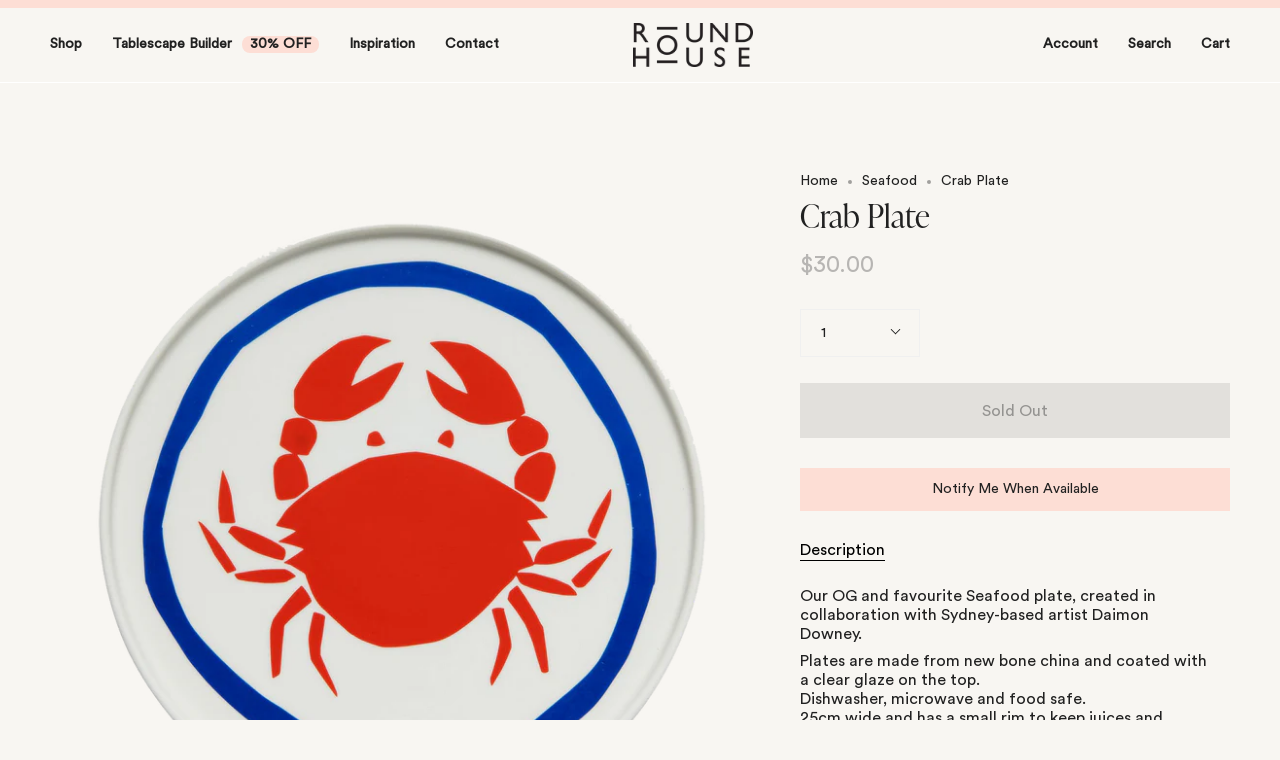

--- FILE ---
content_type: text/html; charset=utf-8
request_url: https://intheroundhouse.com/en-us/collections/seafood-by-daimon-downey/products/crab-by-daimon-downey
body_size: 40666
content:
<!doctype html>
<html class="no-js no-touch supports-no-cookies" lang="en">
<head>
  <meta charset="UTF-8">
  <meta name="viewport" content="width=device-width, initial-scale=1.0">
  <meta name="theme-color" content="#fdded5">
  <meta name="facebook-domain-verification" content="4bh9j6l13s10ehg6yu31u6bgkzad85" />
  <link rel="canonical" href="https://intheroundhouse.com/en-us/products/crab-by-daimon-downey">

  <!-- ======================= Broadcast Theme V3.5.0 ========================= -->

  <link rel="preconnect" href="https://cdn.shopify.com" crossorigin>
  <link rel="preconnect" href="https://fonts.shopify.com" crossorigin>
  <link rel="preconnect" href="https://monorail-edge.shopifysvc.com" crossorigin>
  <link rel="stylesheet" href="https://use.typekit.net/qdw1oiy.css">
  <link rel="preload" href="//intheroundhouse.com/cdn/shop/t/45/assets/main.css?v=126395865393265110251754962413" as="style" />


  <link rel="preload" href="//intheroundhouse.com/cdn/shop/t/45/assets/lazysizes.js?v=111431644619468174291754962412" as="script">
  <link rel="preload" href="//intheroundhouse.com/cdn/shop/t/45/assets/vendor.js?v=75888153105046115561754962419" as="script">
  <link rel="preload" href="//intheroundhouse.com/cdn/shop/t/45/assets/theme.js?v=184361929880290191151754962418" as="script">
  <link rel="preload" href="//intheroundhouse.com/cdn/shop/t/45/assets/theme.css?v=56144100678608191931754962887" as="style">
    <link rel="shortcut icon" href="//intheroundhouse.com/cdn/shop/files/ITRH_32x32.png?v=1668388536" type="image/png" />
  

  <!-- Title and description ================================================ -->
  
  <title>
    
    Crab Plate
    
    
    
      &ndash; In The Roundhouse
    
  </title>

  
    <meta name="description" content="Bring a taste of Italy to your dining table! Set your table with dinner plates and platters from In The Roundhouse. All plates are made from new bone china and are dishwasher, microwave and food safe.">
  

  <meta property="og:site_name" content="In The Roundhouse">
<meta property="og:url" content="https://intheroundhouse.com/en-us/products/crab-by-daimon-downey">
<meta property="og:title" content="Crab Plate">
<meta property="og:type" content="product">
<meta property="og:description" content="Bring a taste of Italy to your dining table! Set your table with dinner plates and platters from In The Roundhouse. All plates are made from new bone china and are dishwasher, microwave and food safe."><meta property="og:image" content="http://intheroundhouse.com/cdn/shop/products/Crab.png?v=1668386886">
  <meta property="og:image:secure_url" content="https://intheroundhouse.com/cdn/shop/products/Crab.png?v=1668386886">
  <meta property="og:image:width" content="1200">
  <meta property="og:image:height" content="1200"><meta property="og:price:amount" content="30.00">
  <meta property="og:price:currency" content="USD"><meta name="twitter:card" content="summary_large_image">
<meta name="twitter:title" content="Crab Plate">
<meta name="twitter:description" content="Bring a taste of Italy to your dining table! Set your table with dinner plates and platters from In The Roundhouse. All plates are made from new bone china and are dishwasher, microwave and food safe.">


  <!-- CSS ================================================================== -->

  <link href="//intheroundhouse.com/cdn/shop/t/45/assets/font-settings.css?v=100599692531593737601764029816" rel="stylesheet" type="text/css" media="all" />

  
<style data-shopify>

:root {--scrollbar-width: 0px;


--COLOR-VIDEO-BG: #efebe1;


--COLOR-BG: #f8f6f2;
--COLOR-BG-TRANSPARENT: rgba(248, 246, 242, 0);
--COLOR-BG-SECONDARY: #f8f6f2;
--COLOR-BG-RGB: 248, 246, 242;

--COLOR-TEXT-DARK: #000000;
--COLOR-TEXT: #212121;
--COLOR-TEXT-LIGHT: #626160;

--theme-color: #fdded5;
/* === Opacity shades of grey ===*/
--COLOR-A5:  rgba(33, 33, 33, 0.05);
--COLOR-A10: rgba(33, 33, 33, 0.1);
--COLOR-A15: rgba(33, 33, 33, 0.15);
--COLOR-A20: rgba(33, 33, 33, 0.2);
--COLOR-A25: rgba(33, 33, 33, 0.25);
--COLOR-A30: rgba(33, 33, 33, 0.3);
--COLOR-A35: rgba(33, 33, 33, 0.35);
--COLOR-A40: rgba(33, 33, 33, 0.4);
--COLOR-A45: rgba(33, 33, 33, 0.45);
--COLOR-A50: rgba(33, 33, 33, 0.5);
--COLOR-A55: rgba(33, 33, 33, 0.55);
--COLOR-A60: rgba(33, 33, 33, 0.6);
--COLOR-A65: rgba(33, 33, 33, 0.65);
--COLOR-A70: rgba(33, 33, 33, 0.7);
--COLOR-A75: rgba(33, 33, 33, 0.75);
--COLOR-A80: rgba(33, 33, 33, 0.8);
--COLOR-A85: rgba(33, 33, 33, 0.85);
--COLOR-A90: rgba(33, 33, 33, 0.9);
--COLOR-A95: rgba(33, 33, 33, 0.95);

--COLOR-BORDER: rgb(240, 240, 240);
--COLOR-BORDER-LIGHT: #f3f2f1;
--COLOR-BORDER-HAIRLINE: #f3efe8;
--COLOR-BORDER-DARK: #bdbdbd;/* === Bright color ===*/
--COLOR-PRIMARY: #fdded5;
--COLOR-PRIMARY-HOVER: #ffa287;
--COLOR-PRIMARY-FADE: rgba(253, 222, 213, 0.05);
--COLOR-PRIMARY-FADE-HOVER: rgba(253, 222, 213, 0.1);--COLOR-PRIMARY-OPPOSITE: #000000;


/* === Secondary Color ===*/
--COLOR-SECONDARY: #fdded5;
--COLOR-SECONDARY-HOVER: #ffa287;
--COLOR-SECONDARY-FADE: rgba(253, 222, 213, 0.05);
--COLOR-SECONDARY-FADE-HOVER: rgba(253, 222, 213, 0.1);--COLOR-SECONDARY-OPPOSITE: #000000;


/* === link Color ===*/
--COLOR-LINK: #212121;
--COLOR-LINK-HOVER: #bcb2a8;
--COLOR-LINK-FADE: rgba(33, 33, 33, 0.05);
--COLOR-LINK-FADE-HOVER: rgba(33, 33, 33, 0.1);--COLOR-LINK-OPPOSITE: #ffffff;


/* === Product grid sale tags ===*/
--COLOR-SALE-BG: #fdded5;
--COLOR-SALE-TEXT: #000000;--COLOR-SALE-TEXT-SECONDARY: #fdded5;

/* === Product grid badges ===*/
--COLOR-BADGE-BG: #ffffff;
--COLOR-BADGE-TEXT: #212121;

/* === Product sale color ===*/
--COLOR-SALE: #d20000;

/* === Gray background on Product grid items ===*/--filter-bg: 1.0;/* === Helper colors for form error states ===*/
--COLOR-ERROR: #721C24;
--COLOR-ERROR-BG: #F8D7DA;
--COLOR-ERROR-BORDER: #F5C6CB;



  --RADIUS: 0px;
  --RADIUS-SM: 0px;


--COLOR-ANNOUNCEMENT-BG: #ffffff;
--COLOR-ANNOUNCEMENT-TEXT: #ab8c52;
--COLOR-ANNOUNCEMENT-BORDER: #e6ddcb;

--COLOR-HEADER-BG: #f8f6f2;
--COLOR-HEADER-LINK: #212121;
--COLOR-HEADER-LINK-HOVER: #fdded5;

--COLOR-MENU-BG: #ffffff;
--COLOR-MENU-BORDER: #ffffff;
--COLOR-MENU-LINK: #212121;
--COLOR-MENU-LINK-HOVER: #fdded5;
--COLOR-SUBMENU-BG: #ffffff;
--COLOR-SUBMENU-LINK: #212121;
--COLOR-SUBMENU-LINK-HOVER: #fdded5;
--COLOR-MENU-TRANSPARENT: #ffffff;

--COLOR-FOOTER-BG: #f8f6f2;
--COLOR-FOOTER-TEXT: #212121;
--COLOR-FOOTER-LINK: #212121;
--COLOR-FOOTER-LINK-HOVER: #212121;
--COLOR-FOOTER-BORDER: #212121;

/* === Default overlay opacity ===*/
--overlay-opacity: 0;

/* === Custom Cursor ===*/

--icon-zoom-in: url( "//intheroundhouse.com/cdn/shop/t/45/assets/icon-zoom-in.svg?v=126996651526054293301754962411" );
--icon-zoom-out: url( "//intheroundhouse.com/cdn/shop/t/45/assets/icon-zoom-out.svg?v=128675709041987423641754962411" );

/* === Typography ===*/
--PRODUCT-GRID-ASPECT-RATIO: 90.0%;
--PRODUCT-GRID-SIZE-PIECE: 9.0;


--FONT-WEIGHT-BODY: 400;
--FONT-WEIGHT-BODY-BOLD: 700;

--FONT-STACK-BODY: 'Circular Std Book', -apple-system, 'Segoe UI', Roboto, 'Helvetica Neue', 'Noto Sans', 'Liberation Sans', Arial, sans-serif, 'Apple Color Emoji', 'Segoe UI Emoji', 'Segoe UI Symbol', 'Noto Color Emoji';
--FONT-STYLE-BODY: normal;
--FONT-STYLE-BODY-ITALIC: Liquid error (snippets/css-variables line 243): font_modify can only be used with a font drop;
--FONT-ADJUST-BODY: 1.0;

--FONT-WEIGHT-HEADING: 400;
--FONT-WEIGHT-HEADING-BOLD: 700;

--FONT-STACK-HEADING: 'ivypresto-display', serif;
--FONT-STYLE-HEADING: normal;
--FONT-STYLE-HEADING-ITALIC: Liquid error (snippets/css-variables line 251): font_modify can only be used with a font drop;
--FONT-ADJUST-HEADING: 1.15;

--FONT-STACK-NAV: 'Circular Std Book', -apple-system, 'Segoe UI', Roboto, 'Helvetica Neue', 'Noto Sans', 'Liberation Sans', Arial, sans-serif, 'Apple Color Emoji', 'Segoe UI Emoji', 'Segoe UI Symbol', 'Noto Color Emoji';
--FONT-STYLE-NAV: normal;
--FONT-STYLE-NAV-ITALIC: Liquid error (snippets/css-variables line 256): font_modify can only be used with a font drop;
--FONT-ADJUST-NAV: 1.0;

--FONT-WEIGHT-NAV: 400;
--FONT-WEIGHT-NAV-BOLD: 700;

--FONT-SIZE-BASE: 1.0rem;
--FONT-SIZE-BASE-PERCENT: 1.0;

--ICO-SELECT: url("//intheroundhouse.com/cdn/shop/t/45/assets/ico-select.svg?v=115630813262522069291754962410");

/* === Parallax ===*/
--PARALLAX-STRENGTH-MIN: 120.0%;
--PARALLAX-STRENGTH-MAX: 130.0%;--gutter: 60px;--grid: repeat(4, minmax(0, 1fr));
--grid-tablet: repeat(3, minmax(0, 1fr));
--grid-small: repeat(2, minmax(0, 1fr));
--grid-mobile: repeat(1, minmax(0, 1fr));
--gap: 20px;--cart-min-font-size: calc(12px * var(--FONT-ADJUST-BODY));
--base-animation-delay: 0ms;
}

</style>


  <link href="//intheroundhouse.com/cdn/shop/t/45/assets/theme.css?v=56144100678608191931754962887" rel="stylesheet" type="text/css" media="all" />
  <link rel="stylesheet" href="//intheroundhouse.com/cdn/shop/t/45/assets/main.css?v=126395865393265110251754962413" />

  <script>
    if (window.navigator.userAgent.indexOf('MSIE ') > 0 || window.navigator.userAgent.indexOf('Trident/') > 0) {
      document.documentElement.className = document.documentElement.className + ' ie';

      var scripts = document.getElementsByTagName('script')[0];
      var polyfill = document.createElement("script");
      polyfill.defer = true;
      polyfill.src = "//intheroundhouse.com/cdn/shop/t/45/assets/ie11.js?v=144489047535103983231754962412";

      scripts.parentNode.insertBefore(polyfill, scripts);
    } else {
      document.documentElement.className = document.documentElement.className.replace('no-js', 'js');
    }

    window.lazySizesConfig = window.lazySizesConfig || {};
    window.lazySizesConfig.preloadAfterLoad = true;

    let root = '/en-us';
    if (root[root.length - 1] !== '/') {
      root = root + '/';
    }

    window.theme = {
      routes: {
        root: root,
        cart: '/en-us/cart',
        cart_add_url: '/en-us/cart/add',
        product_recommendations_url: '/en-us/recommendations/products',
        search_url: '/en-us/search',
        addresses_url: '/en-us/account/addresses'
      },
      assets: {
        photoswipe: '//intheroundhouse.com/cdn/shop/t/45/assets/photoswipe.js?v=108660782622152556431754962415',
        smoothscroll: '//intheroundhouse.com/cdn/shop/t/45/assets/smoothscroll.js?v=37906625415260927261754962417',
        swatches: '//intheroundhouse.com/cdn/shop/t/45/assets/swatches.json?v=140223261126306314001754962417',
        base: "//intheroundhouse.com/cdn/shop/t/45/assets/",
        no_image: "//intheroundhouse.com/cdn/shopifycloud/storefront/assets/no-image-2048-a2addb12_1024x.gif",
      },
      strings: {
        addToCart: "Add to cart",
        soldOut: "Sold Out",
        from: "From",
        preOrder: "Pre-order",
        sale: "Sale",
        subscription: "Subscription",
        unavailable: "Unavailable",
        unitPrice: "Unit price",
        unitPriceSeparator: "per",
        resultsFor: "Results for",
        noResultsFor: "No results for",
        shippingCalcSubmitButton: "Calculate shipping",
        shippingCalcSubmitButtonDisabled: "Calculating...",
        selectValue: "Select value",
        selectColor: "Select color",
        oneColor: "color",
        otherColor: "colors",
        upsellAddToCart: "Add",
        free: "Free"
      },
      settings: {
        customerLoggedIn: null ? true : false,
        cartDrawerEnabled: true,
        enableQuickAdd: true,
        enableAnimations: true,
        transparentHeader: false,
        swatchStyle: "circle"
      },
      moneyFormat: false ? "${{amount}} USD" : "${{amount}}",
      moneyWithoutCurrencyFormat: "${{amount}}",
      moneyWithCurrencyFormat: "${{amount}} USD",
      subtotal: 0,
      info: {
        name: 'In the Roundhouse'
      },
      version: '3.1.0',
      greetingCards: {
        active: true,
        freeGreetingCards: [
          
            {
              id: 7291910455379,
              title: "Thank You Greeting Card",
              image: "\/\/intheroundhouse.com\/cdn\/shop\/files\/THANKS-Greeting-Card_360x.png?v=1714369988",
              variantId: 41717910634579
            },
          
            {
              id: 7291906490451,
              title: "Amore Greeting Card",
              image: "\/\/intheroundhouse.com\/cdn\/shop\/files\/AMORE-Greeting-Card_360x.png?v=1714369814",
              variantId: 41717906079827
            },
          
            {
              id: 7291907997779,
              title: "Ciao Bella Greeting Card",
              image: "\/\/intheroundhouse.com\/cdn\/shop\/files\/CIAO-Greeting-Card_360x.png?v=1714369886",
              variantId: 41717907718227
            },
          
            {
              id: 7291907670099,
              title: "Buon Appetito Greeting Card",
              image: "\/\/intheroundhouse.com\/cdn\/shop\/files\/BUON-Greeting-Card_360x.png?v=1714369868",
              variantId: 41717907357779
            },
          
            {
              id: 7291907014739,
              title: "Birthday Greeting Card",
              image: "\/\/intheroundhouse.com\/cdn\/shop\/files\/BIRTHDAY-Greeting-Card_360x.png?v=1714369842",
              variantId: 41717906767955
            },
          
            {
              id: 7291908784211,
              title: "Crab Greeting Card",
              image: "\/\/intheroundhouse.com\/cdn\/shop\/files\/CRAB-Greeting-Card_360x.png?v=1714369919",
              variantId: 41717908996179
            },
          
            {
              id: 7291909275731,
              title: "Fish Greeting Card",
              image: "\/\/intheroundhouse.com\/cdn\/shop\/files\/FISH-Greeting-Card_360x.png?v=1714369941",
              variantId: 41717909454931
            }
          
        ]
      }
    };

    document.addEventListener('lazyloaded', (e) => {
      const lazyImage = e.target.parentNode;
      if (lazyImage.classList.contains('lazy-image')) {
        lazyImage.style.backgroundImage = 'none';
      }
    });
  </script>

  <script>
    var Shopify = Shopify || {};
    Shopify.money_format = "${{amount}}";
  </script>

  
    <script src="//intheroundhouse.com/cdn/shopifycloud/storefront/assets/themes_support/shopify_common-5f594365.js" defer="defer"></script>
  

  <!-- Theme Javascript ============================================================== -->
  <script src="//intheroundhouse.com/cdn/shop/t/45/assets/lazysizes.js?v=111431644619468174291754962412" async="async"></script>
  <script src="//intheroundhouse.com/cdn/shop/t/45/assets/vendor.js?v=75888153105046115561754962419" defer="defer"></script>
  <script src="//intheroundhouse.com/cdn/shop/t/45/assets/theme.js?v=184361929880290191151754962418" defer="defer"></script>
  <script src="https://cdnjs.cloudflare.com/ajax/libs/jquery/3.5.1/jquery.min.js" integrity="sha512-bLT0Qm9VnAYZDflyKcBaQ2gg0hSYNQrJ8RilYldYQ1FxQYoCLtUjuuRuZo+fjqhx/qtq/1itJ0C2ejDxltZVFg==" crossorigin="anonymous"></script>

  <!-- Shopify app scripts =========================================================== -->

  <script>window.performance && window.performance.mark && window.performance.mark('shopify.content_for_header.start');</script><meta name="google-site-verification" content="WzVGRqvk-28OSCYRftFGQ-5IQZUuTZ1CDphRKrGgsSY">
<meta name="facebook-domain-verification" content="eonkojrz6vomksu1zsyuwv0weqyypo">
<meta id="shopify-digital-wallet" name="shopify-digital-wallet" content="/1430683731/digital_wallets/dialog">
<meta name="shopify-checkout-api-token" content="4f9923b65125964c5bf2cf72e60d9ba7">
<meta id="in-context-paypal-metadata" data-shop-id="1430683731" data-venmo-supported="false" data-environment="production" data-locale="en_US" data-paypal-v4="true" data-currency="USD">
<link rel="alternate" hreflang="x-default" href="https://intheroundhouse.com/products/crab-by-daimon-downey">
<link rel="alternate" hreflang="en-US" href="https://intheroundhouse.com/en-us/products/crab-by-daimon-downey">
<link rel="alternate" hreflang="en-AU" href="https://intheroundhouse.com/products/crab-by-daimon-downey">
<link rel="alternate" type="application/json+oembed" href="https://intheroundhouse.com/en-us/products/crab-by-daimon-downey.oembed">
<script async="async" src="/checkouts/internal/preloads.js?locale=en-US"></script>
<link rel="preconnect" href="https://shop.app" crossorigin="anonymous">
<script async="async" src="https://shop.app/checkouts/internal/preloads.js?locale=en-US&shop_id=1430683731" crossorigin="anonymous"></script>
<script id="apple-pay-shop-capabilities" type="application/json">{"shopId":1430683731,"countryCode":"AU","currencyCode":"USD","merchantCapabilities":["supports3DS"],"merchantId":"gid:\/\/shopify\/Shop\/1430683731","merchantName":"In The Roundhouse","requiredBillingContactFields":["postalAddress","email","phone"],"requiredShippingContactFields":["postalAddress","email","phone"],"shippingType":"shipping","supportedNetworks":["visa","masterCard","amex","jcb"],"total":{"type":"pending","label":"In The Roundhouse","amount":"1.00"},"shopifyPaymentsEnabled":true,"supportsSubscriptions":true}</script>
<script id="shopify-features" type="application/json">{"accessToken":"4f9923b65125964c5bf2cf72e60d9ba7","betas":["rich-media-storefront-analytics"],"domain":"intheroundhouse.com","predictiveSearch":true,"shopId":1430683731,"locale":"en"}</script>
<script>var Shopify = Shopify || {};
Shopify.shop = "in-the-roundhouse.myshopify.com";
Shopify.locale = "en";
Shopify.currency = {"active":"USD","rate":"0.7102515"};
Shopify.country = "US";
Shopify.theme = {"name":"IN THE ROUNDHOUSE V3.2 [LIVE] [Greet Card Max]","id":137899245651,"schema_name":"In the Roundhouse","schema_version":"3.1.0","theme_store_id":868,"role":"main"};
Shopify.theme.handle = "null";
Shopify.theme.style = {"id":null,"handle":null};
Shopify.cdnHost = "intheroundhouse.com/cdn";
Shopify.routes = Shopify.routes || {};
Shopify.routes.root = "/en-us/";</script>
<script type="module">!function(o){(o.Shopify=o.Shopify||{}).modules=!0}(window);</script>
<script>!function(o){function n(){var o=[];function n(){o.push(Array.prototype.slice.apply(arguments))}return n.q=o,n}var t=o.Shopify=o.Shopify||{};t.loadFeatures=n(),t.autoloadFeatures=n()}(window);</script>
<script>
  window.ShopifyPay = window.ShopifyPay || {};
  window.ShopifyPay.apiHost = "shop.app\/pay";
  window.ShopifyPay.redirectState = null;
</script>
<script id="shop-js-analytics" type="application/json">{"pageType":"product"}</script>
<script defer="defer" async type="module" src="//intheroundhouse.com/cdn/shopifycloud/shop-js/modules/v2/client.init-shop-cart-sync_BN7fPSNr.en.esm.js"></script>
<script defer="defer" async type="module" src="//intheroundhouse.com/cdn/shopifycloud/shop-js/modules/v2/chunk.common_Cbph3Kss.esm.js"></script>
<script defer="defer" async type="module" src="//intheroundhouse.com/cdn/shopifycloud/shop-js/modules/v2/chunk.modal_DKumMAJ1.esm.js"></script>
<script type="module">
  await import("//intheroundhouse.com/cdn/shopifycloud/shop-js/modules/v2/client.init-shop-cart-sync_BN7fPSNr.en.esm.js");
await import("//intheroundhouse.com/cdn/shopifycloud/shop-js/modules/v2/chunk.common_Cbph3Kss.esm.js");
await import("//intheroundhouse.com/cdn/shopifycloud/shop-js/modules/v2/chunk.modal_DKumMAJ1.esm.js");

  window.Shopify.SignInWithShop?.initShopCartSync?.({"fedCMEnabled":true,"windoidEnabled":true});

</script>
<script>
  window.Shopify = window.Shopify || {};
  if (!window.Shopify.featureAssets) window.Shopify.featureAssets = {};
  window.Shopify.featureAssets['shop-js'] = {"shop-cart-sync":["modules/v2/client.shop-cart-sync_CJVUk8Jm.en.esm.js","modules/v2/chunk.common_Cbph3Kss.esm.js","modules/v2/chunk.modal_DKumMAJ1.esm.js"],"init-fed-cm":["modules/v2/client.init-fed-cm_7Fvt41F4.en.esm.js","modules/v2/chunk.common_Cbph3Kss.esm.js","modules/v2/chunk.modal_DKumMAJ1.esm.js"],"init-shop-email-lookup-coordinator":["modules/v2/client.init-shop-email-lookup-coordinator_Cc088_bR.en.esm.js","modules/v2/chunk.common_Cbph3Kss.esm.js","modules/v2/chunk.modal_DKumMAJ1.esm.js"],"init-windoid":["modules/v2/client.init-windoid_hPopwJRj.en.esm.js","modules/v2/chunk.common_Cbph3Kss.esm.js","modules/v2/chunk.modal_DKumMAJ1.esm.js"],"shop-button":["modules/v2/client.shop-button_B0jaPSNF.en.esm.js","modules/v2/chunk.common_Cbph3Kss.esm.js","modules/v2/chunk.modal_DKumMAJ1.esm.js"],"shop-cash-offers":["modules/v2/client.shop-cash-offers_DPIskqss.en.esm.js","modules/v2/chunk.common_Cbph3Kss.esm.js","modules/v2/chunk.modal_DKumMAJ1.esm.js"],"shop-toast-manager":["modules/v2/client.shop-toast-manager_CK7RT69O.en.esm.js","modules/v2/chunk.common_Cbph3Kss.esm.js","modules/v2/chunk.modal_DKumMAJ1.esm.js"],"init-shop-cart-sync":["modules/v2/client.init-shop-cart-sync_BN7fPSNr.en.esm.js","modules/v2/chunk.common_Cbph3Kss.esm.js","modules/v2/chunk.modal_DKumMAJ1.esm.js"],"init-customer-accounts-sign-up":["modules/v2/client.init-customer-accounts-sign-up_CfPf4CXf.en.esm.js","modules/v2/client.shop-login-button_DeIztwXF.en.esm.js","modules/v2/chunk.common_Cbph3Kss.esm.js","modules/v2/chunk.modal_DKumMAJ1.esm.js"],"pay-button":["modules/v2/client.pay-button_CgIwFSYN.en.esm.js","modules/v2/chunk.common_Cbph3Kss.esm.js","modules/v2/chunk.modal_DKumMAJ1.esm.js"],"init-customer-accounts":["modules/v2/client.init-customer-accounts_DQ3x16JI.en.esm.js","modules/v2/client.shop-login-button_DeIztwXF.en.esm.js","modules/v2/chunk.common_Cbph3Kss.esm.js","modules/v2/chunk.modal_DKumMAJ1.esm.js"],"avatar":["modules/v2/client.avatar_BTnouDA3.en.esm.js"],"init-shop-for-new-customer-accounts":["modules/v2/client.init-shop-for-new-customer-accounts_CsZy_esa.en.esm.js","modules/v2/client.shop-login-button_DeIztwXF.en.esm.js","modules/v2/chunk.common_Cbph3Kss.esm.js","modules/v2/chunk.modal_DKumMAJ1.esm.js"],"shop-follow-button":["modules/v2/client.shop-follow-button_BRMJjgGd.en.esm.js","modules/v2/chunk.common_Cbph3Kss.esm.js","modules/v2/chunk.modal_DKumMAJ1.esm.js"],"checkout-modal":["modules/v2/client.checkout-modal_B9Drz_yf.en.esm.js","modules/v2/chunk.common_Cbph3Kss.esm.js","modules/v2/chunk.modal_DKumMAJ1.esm.js"],"shop-login-button":["modules/v2/client.shop-login-button_DeIztwXF.en.esm.js","modules/v2/chunk.common_Cbph3Kss.esm.js","modules/v2/chunk.modal_DKumMAJ1.esm.js"],"lead-capture":["modules/v2/client.lead-capture_DXYzFM3R.en.esm.js","modules/v2/chunk.common_Cbph3Kss.esm.js","modules/v2/chunk.modal_DKumMAJ1.esm.js"],"shop-login":["modules/v2/client.shop-login_CA5pJqmO.en.esm.js","modules/v2/chunk.common_Cbph3Kss.esm.js","modules/v2/chunk.modal_DKumMAJ1.esm.js"],"payment-terms":["modules/v2/client.payment-terms_BxzfvcZJ.en.esm.js","modules/v2/chunk.common_Cbph3Kss.esm.js","modules/v2/chunk.modal_DKumMAJ1.esm.js"]};
</script>
<script>(function() {
  var isLoaded = false;
  function asyncLoad() {
    if (isLoaded) return;
    isLoaded = true;
    var urls = ["https:\/\/chimpstatic.com\/mcjs-connected\/js\/users\/4c8eed196b9faedb107af57e1\/fa6186509d7e2b3a7f3f2d29d.js?shop=in-the-roundhouse.myshopify.com","https:\/\/chimpstatic.com\/mcjs-connected\/js\/users\/4c8eed196b9faedb107af57e1\/5a5f38a7fab26dc276056a36f.js?shop=in-the-roundhouse.myshopify.com","\/\/swymv3free-01.azureedge.net\/code\/swym-shopify.js?shop=in-the-roundhouse.myshopify.com","https:\/\/intheroundhouse.com\/apps\/giraffly-gdpr\/gdpr-77c8adf9065258ec964a88f1faeaf9678ed1543a.js?shop=in-the-roundhouse.myshopify.com","https:\/\/d26ky332zktp97.cloudfront.net\/shops\/WYRuhiEoqCBHw4i5x\/colibrius-m.js?shop=in-the-roundhouse.myshopify.com","\/\/www.powr.io\/powr.js?powr-token=in-the-roundhouse.myshopify.com\u0026external-type=shopify\u0026shop=in-the-roundhouse.myshopify.com","https:\/\/mirror1-client1.spinasale.com\/js\/spin-v3.js?shop=in-the-roundhouse.myshopify.com","https:\/\/t.cfjump.com\/tag\/89444?shop=in-the-roundhouse.myshopify.com","\/\/cdn.shopify.com\/proxy\/74c66f8b297240e7148042da70c5ab5d987d4344cb01e146a0811a1ec71a679f\/d33a6lvgbd0fej.cloudfront.net\/script_tag\/secomapp.scripttag.js?shop=in-the-roundhouse.myshopify.com\u0026sp-cache-control=cHVibGljLCBtYXgtYWdlPTkwMA","\/\/backinstock.useamp.com\/widget\/54639_1767158127.js?category=bis\u0026v=6\u0026shop=in-the-roundhouse.myshopify.com"];
    for (var i = 0; i < urls.length; i++) {
      var s = document.createElement('script');
      s.type = 'text/javascript';
      s.async = true;
      s.src = urls[i];
      var x = document.getElementsByTagName('script')[0];
      x.parentNode.insertBefore(s, x);
    }
  };
  if(window.attachEvent) {
    window.attachEvent('onload', asyncLoad);
  } else {
    window.addEventListener('load', asyncLoad, false);
  }
})();</script>
<script id="__st">var __st={"a":1430683731,"offset":39600,"reqid":"eae424d4-2a91-4bab-b625-4753d66098e0-1769906040","pageurl":"intheroundhouse.com\/en-us\/collections\/seafood-by-daimon-downey\/products\/crab-by-daimon-downey","u":"3c761f64a002","p":"product","rtyp":"product","rid":4361455173715};</script>
<script>window.ShopifyPaypalV4VisibilityTracking = true;</script>
<script id="captcha-bootstrap">!function(){'use strict';const t='contact',e='account',n='new_comment',o=[[t,t],['blogs',n],['comments',n],[t,'customer']],c=[[e,'customer_login'],[e,'guest_login'],[e,'recover_customer_password'],[e,'create_customer']],r=t=>t.map((([t,e])=>`form[action*='/${t}']:not([data-nocaptcha='true']) input[name='form_type'][value='${e}']`)).join(','),a=t=>()=>t?[...document.querySelectorAll(t)].map((t=>t.form)):[];function s(){const t=[...o],e=r(t);return a(e)}const i='password',u='form_key',d=['recaptcha-v3-token','g-recaptcha-response','h-captcha-response',i],f=()=>{try{return window.sessionStorage}catch{return}},m='__shopify_v',_=t=>t.elements[u];function p(t,e,n=!1){try{const o=window.sessionStorage,c=JSON.parse(o.getItem(e)),{data:r}=function(t){const{data:e,action:n}=t;return t[m]||n?{data:e,action:n}:{data:t,action:n}}(c);for(const[e,n]of Object.entries(r))t.elements[e]&&(t.elements[e].value=n);n&&o.removeItem(e)}catch(o){console.error('form repopulation failed',{error:o})}}const l='form_type',E='cptcha';function T(t){t.dataset[E]=!0}const w=window,h=w.document,L='Shopify',v='ce_forms',y='captcha';let A=!1;((t,e)=>{const n=(g='f06e6c50-85a8-45c8-87d0-21a2b65856fe',I='https://cdn.shopify.com/shopifycloud/storefront-forms-hcaptcha/ce_storefront_forms_captcha_hcaptcha.v1.5.2.iife.js',D={infoText:'Protected by hCaptcha',privacyText:'Privacy',termsText:'Terms'},(t,e,n)=>{const o=w[L][v],c=o.bindForm;if(c)return c(t,g,e,D).then(n);var r;o.q.push([[t,g,e,D],n]),r=I,A||(h.body.append(Object.assign(h.createElement('script'),{id:'captcha-provider',async:!0,src:r})),A=!0)});var g,I,D;w[L]=w[L]||{},w[L][v]=w[L][v]||{},w[L][v].q=[],w[L][y]=w[L][y]||{},w[L][y].protect=function(t,e){n(t,void 0,e),T(t)},Object.freeze(w[L][y]),function(t,e,n,w,h,L){const[v,y,A,g]=function(t,e,n){const i=e?o:[],u=t?c:[],d=[...i,...u],f=r(d),m=r(i),_=r(d.filter((([t,e])=>n.includes(e))));return[a(f),a(m),a(_),s()]}(w,h,L),I=t=>{const e=t.target;return e instanceof HTMLFormElement?e:e&&e.form},D=t=>v().includes(t);t.addEventListener('submit',(t=>{const e=I(t);if(!e)return;const n=D(e)&&!e.dataset.hcaptchaBound&&!e.dataset.recaptchaBound,o=_(e),c=g().includes(e)&&(!o||!o.value);(n||c)&&t.preventDefault(),c&&!n&&(function(t){try{if(!f())return;!function(t){const e=f();if(!e)return;const n=_(t);if(!n)return;const o=n.value;o&&e.removeItem(o)}(t);const e=Array.from(Array(32),(()=>Math.random().toString(36)[2])).join('');!function(t,e){_(t)||t.append(Object.assign(document.createElement('input'),{type:'hidden',name:u})),t.elements[u].value=e}(t,e),function(t,e){const n=f();if(!n)return;const o=[...t.querySelectorAll(`input[type='${i}']`)].map((({name:t})=>t)),c=[...d,...o],r={};for(const[a,s]of new FormData(t).entries())c.includes(a)||(r[a]=s);n.setItem(e,JSON.stringify({[m]:1,action:t.action,data:r}))}(t,e)}catch(e){console.error('failed to persist form',e)}}(e),e.submit())}));const S=(t,e)=>{t&&!t.dataset[E]&&(n(t,e.some((e=>e===t))),T(t))};for(const o of['focusin','change'])t.addEventListener(o,(t=>{const e=I(t);D(e)&&S(e,y())}));const B=e.get('form_key'),M=e.get(l),P=B&&M;t.addEventListener('DOMContentLoaded',(()=>{const t=y();if(P)for(const e of t)e.elements[l].value===M&&p(e,B);[...new Set([...A(),...v().filter((t=>'true'===t.dataset.shopifyCaptcha))])].forEach((e=>S(e,t)))}))}(h,new URLSearchParams(w.location.search),n,t,e,['guest_login'])})(!0,!0)}();</script>
<script integrity="sha256-4kQ18oKyAcykRKYeNunJcIwy7WH5gtpwJnB7kiuLZ1E=" data-source-attribution="shopify.loadfeatures" defer="defer" src="//intheroundhouse.com/cdn/shopifycloud/storefront/assets/storefront/load_feature-a0a9edcb.js" crossorigin="anonymous"></script>
<script crossorigin="anonymous" defer="defer" src="//intheroundhouse.com/cdn/shopifycloud/storefront/assets/shopify_pay/storefront-65b4c6d7.js?v=20250812"></script>
<script data-source-attribution="shopify.dynamic_checkout.dynamic.init">var Shopify=Shopify||{};Shopify.PaymentButton=Shopify.PaymentButton||{isStorefrontPortableWallets:!0,init:function(){window.Shopify.PaymentButton.init=function(){};var t=document.createElement("script");t.src="https://intheroundhouse.com/cdn/shopifycloud/portable-wallets/latest/portable-wallets.en.js",t.type="module",document.head.appendChild(t)}};
</script>
<script data-source-attribution="shopify.dynamic_checkout.buyer_consent">
  function portableWalletsHideBuyerConsent(e){var t=document.getElementById("shopify-buyer-consent"),n=document.getElementById("shopify-subscription-policy-button");t&&n&&(t.classList.add("hidden"),t.setAttribute("aria-hidden","true"),n.removeEventListener("click",e))}function portableWalletsShowBuyerConsent(e){var t=document.getElementById("shopify-buyer-consent"),n=document.getElementById("shopify-subscription-policy-button");t&&n&&(t.classList.remove("hidden"),t.removeAttribute("aria-hidden"),n.addEventListener("click",e))}window.Shopify?.PaymentButton&&(window.Shopify.PaymentButton.hideBuyerConsent=portableWalletsHideBuyerConsent,window.Shopify.PaymentButton.showBuyerConsent=portableWalletsShowBuyerConsent);
</script>
<script data-source-attribution="shopify.dynamic_checkout.cart.bootstrap">document.addEventListener("DOMContentLoaded",(function(){function t(){return document.querySelector("shopify-accelerated-checkout-cart, shopify-accelerated-checkout")}if(t())Shopify.PaymentButton.init();else{new MutationObserver((function(e,n){t()&&(Shopify.PaymentButton.init(),n.disconnect())})).observe(document.body,{childList:!0,subtree:!0})}}));
</script>
<link id="shopify-accelerated-checkout-styles" rel="stylesheet" media="screen" href="https://intheroundhouse.com/cdn/shopifycloud/portable-wallets/latest/accelerated-checkout-backwards-compat.css" crossorigin="anonymous">
<style id="shopify-accelerated-checkout-cart">
        #shopify-buyer-consent {
  margin-top: 1em;
  display: inline-block;
  width: 100%;
}

#shopify-buyer-consent.hidden {
  display: none;
}

#shopify-subscription-policy-button {
  background: none;
  border: none;
  padding: 0;
  text-decoration: underline;
  font-size: inherit;
  cursor: pointer;
}

#shopify-subscription-policy-button::before {
  box-shadow: none;
}

      </style>

<script>window.performance && window.performance.mark && window.performance.mark('shopify.content_for_header.end');</script>

<!-- Google Tag Manager -->
<script>(function(w,d,s,l,i){w[l]=w[l]||[];w[l].push({'gtm.start':
new Date().getTime(),event:'gtm.js'});var f=d.getElementsByTagName(s)[0],
j=d.createElement(s),dl=l!='dataLayer'?'&l='+l:'';j.async=true;j.src=
'https://www.googletagmanager.com/gtm.js?id='+i+dl;f.parentNode.insertBefore(j,f);
})(window,document,'script','dataLayer','GTM-WPD7K33');</script>
<!-- End Google Tag Manager -->

<!-- Google Tag Manager (noscript) -->
<noscript><iframe src="https://www.googletagmanager.com/ns.html?id=GTM-WPD7K33"
height="0" width="0" style="display:none;visibility:hidden"></iframe></noscript>
<!-- End Google Tag Manager (noscript) -->

<!-- Start of LittledataLayer -->
<!-- This file has been deprecated. -->
<!-- End of LittledataLayer -->

<script>
    
    
    
    
    var gsf_conversion_data = {page_type : 'product', event : 'view_item', data : {product_data : [{variant_id : 31974510461011, product_id : 4361455173715, name : "Crab Plate", price : "30.00", currency : "AUD", sku : "", brand : "In The Roundhouse", variant : "Default Title", category : "", quantity : "0" }], total_price : "30.00", shop_currency : "USD"}};
    
</script>
<!-- BEGIN app block: shopify://apps/klaviyo-email-marketing-sms/blocks/klaviyo-onsite-embed/2632fe16-c075-4321-a88b-50b567f42507 -->












  <script async src="https://static.klaviyo.com/onsite/js/WrkSGu/klaviyo.js?company_id=WrkSGu"></script>
  <script>!function(){if(!window.klaviyo){window._klOnsite=window._klOnsite||[];try{window.klaviyo=new Proxy({},{get:function(n,i){return"push"===i?function(){var n;(n=window._klOnsite).push.apply(n,arguments)}:function(){for(var n=arguments.length,o=new Array(n),w=0;w<n;w++)o[w]=arguments[w];var t="function"==typeof o[o.length-1]?o.pop():void 0,e=new Promise((function(n){window._klOnsite.push([i].concat(o,[function(i){t&&t(i),n(i)}]))}));return e}}})}catch(n){window.klaviyo=window.klaviyo||[],window.klaviyo.push=function(){var n;(n=window._klOnsite).push.apply(n,arguments)}}}}();</script>

  
    <script id="viewed_product">
      if (item == null) {
        var _learnq = _learnq || [];

        var MetafieldReviews = null
        var MetafieldYotpoRating = null
        var MetafieldYotpoCount = null
        var MetafieldLooxRating = null
        var MetafieldLooxCount = null
        var okendoProduct = null
        var okendoProductReviewCount = null
        var okendoProductReviewAverageValue = null
        try {
          // The following fields are used for Customer Hub recently viewed in order to add reviews.
          // This information is not part of __kla_viewed. Instead, it is part of __kla_viewed_reviewed_items
          MetafieldReviews = {};
          MetafieldYotpoRating = null
          MetafieldYotpoCount = null
          MetafieldLooxRating = null
          MetafieldLooxCount = null

          okendoProduct = null
          // If the okendo metafield is not legacy, it will error, which then requires the new json formatted data
          if (okendoProduct && 'error' in okendoProduct) {
            okendoProduct = null
          }
          okendoProductReviewCount = okendoProduct ? okendoProduct.reviewCount : null
          okendoProductReviewAverageValue = okendoProduct ? okendoProduct.reviewAverageValue : null
        } catch (error) {
          console.error('Error in Klaviyo onsite reviews tracking:', error);
        }

        var item = {
          Name: "Crab Plate",
          ProductID: 4361455173715,
          Categories: ["Father's Day","Plates","Seafood"],
          ImageURL: "https://intheroundhouse.com/cdn/shop/products/Crab_grande.png?v=1668386886",
          URL: "https://intheroundhouse.com/en-us/products/crab-by-daimon-downey",
          Brand: "In The Roundhouse",
          Price: "$30.00",
          Value: "30.00",
          CompareAtPrice: "$0.00"
        };
        _learnq.push(['track', 'Viewed Product', item]);
        _learnq.push(['trackViewedItem', {
          Title: item.Name,
          ItemId: item.ProductID,
          Categories: item.Categories,
          ImageUrl: item.ImageURL,
          Url: item.URL,
          Metadata: {
            Brand: item.Brand,
            Price: item.Price,
            Value: item.Value,
            CompareAtPrice: item.CompareAtPrice
          },
          metafields:{
            reviews: MetafieldReviews,
            yotpo:{
              rating: MetafieldYotpoRating,
              count: MetafieldYotpoCount,
            },
            loox:{
              rating: MetafieldLooxRating,
              count: MetafieldLooxCount,
            },
            okendo: {
              rating: okendoProductReviewAverageValue,
              count: okendoProductReviewCount,
            }
          }
        }]);
      }
    </script>
  




  <script>
    window.klaviyoReviewsProductDesignMode = false
  </script>







<!-- END app block --><!-- BEGIN app block: shopify://apps/minmaxify-order-limits/blocks/app-embed-block/3acfba32-89f3-4377-ae20-cbb9abc48475 --><script type="text/javascript">minMaxifyContext={customer: { id:null, tags:null}}</script> <script type="text/javascript" src="https://limits.minmaxify.com/in-the-roundhouse.myshopify.com?v=123&r=20241129010010"></script>

<!-- END app block --><link href="https://monorail-edge.shopifysvc.com" rel="dns-prefetch">
<script>(function(){if ("sendBeacon" in navigator && "performance" in window) {try {var session_token_from_headers = performance.getEntriesByType('navigation')[0].serverTiming.find(x => x.name == '_s').description;} catch {var session_token_from_headers = undefined;}var session_cookie_matches = document.cookie.match(/_shopify_s=([^;]*)/);var session_token_from_cookie = session_cookie_matches && session_cookie_matches.length === 2 ? session_cookie_matches[1] : "";var session_token = session_token_from_headers || session_token_from_cookie || "";function handle_abandonment_event(e) {var entries = performance.getEntries().filter(function(entry) {return /monorail-edge.shopifysvc.com/.test(entry.name);});if (!window.abandonment_tracked && entries.length === 0) {window.abandonment_tracked = true;var currentMs = Date.now();var navigation_start = performance.timing.navigationStart;var payload = {shop_id: 1430683731,url: window.location.href,navigation_start,duration: currentMs - navigation_start,session_token,page_type: "product"};window.navigator.sendBeacon("https://monorail-edge.shopifysvc.com/v1/produce", JSON.stringify({schema_id: "online_store_buyer_site_abandonment/1.1",payload: payload,metadata: {event_created_at_ms: currentMs,event_sent_at_ms: currentMs}}));}}window.addEventListener('pagehide', handle_abandonment_event);}}());</script>
<script id="web-pixels-manager-setup">(function e(e,d,r,n,o){if(void 0===o&&(o={}),!Boolean(null===(a=null===(i=window.Shopify)||void 0===i?void 0:i.analytics)||void 0===a?void 0:a.replayQueue)){var i,a;window.Shopify=window.Shopify||{};var t=window.Shopify;t.analytics=t.analytics||{};var s=t.analytics;s.replayQueue=[],s.publish=function(e,d,r){return s.replayQueue.push([e,d,r]),!0};try{self.performance.mark("wpm:start")}catch(e){}var l=function(){var e={modern:/Edge?\/(1{2}[4-9]|1[2-9]\d|[2-9]\d{2}|\d{4,})\.\d+(\.\d+|)|Firefox\/(1{2}[4-9]|1[2-9]\d|[2-9]\d{2}|\d{4,})\.\d+(\.\d+|)|Chrom(ium|e)\/(9{2}|\d{3,})\.\d+(\.\d+|)|(Maci|X1{2}).+ Version\/(15\.\d+|(1[6-9]|[2-9]\d|\d{3,})\.\d+)([,.]\d+|)( \(\w+\)|)( Mobile\/\w+|) Safari\/|Chrome.+OPR\/(9{2}|\d{3,})\.\d+\.\d+|(CPU[ +]OS|iPhone[ +]OS|CPU[ +]iPhone|CPU IPhone OS|CPU iPad OS)[ +]+(15[._]\d+|(1[6-9]|[2-9]\d|\d{3,})[._]\d+)([._]\d+|)|Android:?[ /-](13[3-9]|1[4-9]\d|[2-9]\d{2}|\d{4,})(\.\d+|)(\.\d+|)|Android.+Firefox\/(13[5-9]|1[4-9]\d|[2-9]\d{2}|\d{4,})\.\d+(\.\d+|)|Android.+Chrom(ium|e)\/(13[3-9]|1[4-9]\d|[2-9]\d{2}|\d{4,})\.\d+(\.\d+|)|SamsungBrowser\/([2-9]\d|\d{3,})\.\d+/,legacy:/Edge?\/(1[6-9]|[2-9]\d|\d{3,})\.\d+(\.\d+|)|Firefox\/(5[4-9]|[6-9]\d|\d{3,})\.\d+(\.\d+|)|Chrom(ium|e)\/(5[1-9]|[6-9]\d|\d{3,})\.\d+(\.\d+|)([\d.]+$|.*Safari\/(?![\d.]+ Edge\/[\d.]+$))|(Maci|X1{2}).+ Version\/(10\.\d+|(1[1-9]|[2-9]\d|\d{3,})\.\d+)([,.]\d+|)( \(\w+\)|)( Mobile\/\w+|) Safari\/|Chrome.+OPR\/(3[89]|[4-9]\d|\d{3,})\.\d+\.\d+|(CPU[ +]OS|iPhone[ +]OS|CPU[ +]iPhone|CPU IPhone OS|CPU iPad OS)[ +]+(10[._]\d+|(1[1-9]|[2-9]\d|\d{3,})[._]\d+)([._]\d+|)|Android:?[ /-](13[3-9]|1[4-9]\d|[2-9]\d{2}|\d{4,})(\.\d+|)(\.\d+|)|Mobile Safari.+OPR\/([89]\d|\d{3,})\.\d+\.\d+|Android.+Firefox\/(13[5-9]|1[4-9]\d|[2-9]\d{2}|\d{4,})\.\d+(\.\d+|)|Android.+Chrom(ium|e)\/(13[3-9]|1[4-9]\d|[2-9]\d{2}|\d{4,})\.\d+(\.\d+|)|Android.+(UC? ?Browser|UCWEB|U3)[ /]?(15\.([5-9]|\d{2,})|(1[6-9]|[2-9]\d|\d{3,})\.\d+)\.\d+|SamsungBrowser\/(5\.\d+|([6-9]|\d{2,})\.\d+)|Android.+MQ{2}Browser\/(14(\.(9|\d{2,})|)|(1[5-9]|[2-9]\d|\d{3,})(\.\d+|))(\.\d+|)|K[Aa][Ii]OS\/(3\.\d+|([4-9]|\d{2,})\.\d+)(\.\d+|)/},d=e.modern,r=e.legacy,n=navigator.userAgent;return n.match(d)?"modern":n.match(r)?"legacy":"unknown"}(),u="modern"===l?"modern":"legacy",c=(null!=n?n:{modern:"",legacy:""})[u],f=function(e){return[e.baseUrl,"/wpm","/b",e.hashVersion,"modern"===e.buildTarget?"m":"l",".js"].join("")}({baseUrl:d,hashVersion:r,buildTarget:u}),m=function(e){var d=e.version,r=e.bundleTarget,n=e.surface,o=e.pageUrl,i=e.monorailEndpoint;return{emit:function(e){var a=e.status,t=e.errorMsg,s=(new Date).getTime(),l=JSON.stringify({metadata:{event_sent_at_ms:s},events:[{schema_id:"web_pixels_manager_load/3.1",payload:{version:d,bundle_target:r,page_url:o,status:a,surface:n,error_msg:t},metadata:{event_created_at_ms:s}}]});if(!i)return console&&console.warn&&console.warn("[Web Pixels Manager] No Monorail endpoint provided, skipping logging."),!1;try{return self.navigator.sendBeacon.bind(self.navigator)(i,l)}catch(e){}var u=new XMLHttpRequest;try{return u.open("POST",i,!0),u.setRequestHeader("Content-Type","text/plain"),u.send(l),!0}catch(e){return console&&console.warn&&console.warn("[Web Pixels Manager] Got an unhandled error while logging to Monorail."),!1}}}}({version:r,bundleTarget:l,surface:e.surface,pageUrl:self.location.href,monorailEndpoint:e.monorailEndpoint});try{o.browserTarget=l,function(e){var d=e.src,r=e.async,n=void 0===r||r,o=e.onload,i=e.onerror,a=e.sri,t=e.scriptDataAttributes,s=void 0===t?{}:t,l=document.createElement("script"),u=document.querySelector("head"),c=document.querySelector("body");if(l.async=n,l.src=d,a&&(l.integrity=a,l.crossOrigin="anonymous"),s)for(var f in s)if(Object.prototype.hasOwnProperty.call(s,f))try{l.dataset[f]=s[f]}catch(e){}if(o&&l.addEventListener("load",o),i&&l.addEventListener("error",i),u)u.appendChild(l);else{if(!c)throw new Error("Did not find a head or body element to append the script");c.appendChild(l)}}({src:f,async:!0,onload:function(){if(!function(){var e,d;return Boolean(null===(d=null===(e=window.Shopify)||void 0===e?void 0:e.analytics)||void 0===d?void 0:d.initialized)}()){var d=window.webPixelsManager.init(e)||void 0;if(d){var r=window.Shopify.analytics;r.replayQueue.forEach((function(e){var r=e[0],n=e[1],o=e[2];d.publishCustomEvent(r,n,o)})),r.replayQueue=[],r.publish=d.publishCustomEvent,r.visitor=d.visitor,r.initialized=!0}}},onerror:function(){return m.emit({status:"failed",errorMsg:"".concat(f," has failed to load")})},sri:function(e){var d=/^sha384-[A-Za-z0-9+/=]+$/;return"string"==typeof e&&d.test(e)}(c)?c:"",scriptDataAttributes:o}),m.emit({status:"loading"})}catch(e){m.emit({status:"failed",errorMsg:(null==e?void 0:e.message)||"Unknown error"})}}})({shopId: 1430683731,storefrontBaseUrl: "https://intheroundhouse.com",extensionsBaseUrl: "https://extensions.shopifycdn.com/cdn/shopifycloud/web-pixels-manager",monorailEndpoint: "https://monorail-edge.shopifysvc.com/unstable/produce_batch",surface: "storefront-renderer",enabledBetaFlags: ["2dca8a86"],webPixelsConfigList: [{"id":"1288667219","configuration":"{\"accountID\":\"d49d6328-4664-4ef6-ba6c-4ffed2b1eba0\"}","eventPayloadVersion":"v1","runtimeContext":"STRICT","scriptVersion":"9f468f867a64642e46238f80055953d7","type":"APP","apiClientId":2441839,"privacyPurposes":["ANALYTICS","MARKETING","SALE_OF_DATA"],"dataSharingAdjustments":{"protectedCustomerApprovalScopes":["read_customer_address","read_customer_email","read_customer_name","read_customer_personal_data","read_customer_phone"]}},{"id":"1238368339","configuration":"{\"accountID\":\"WrkSGu\",\"webPixelConfig\":\"eyJlbmFibGVBZGRlZFRvQ2FydEV2ZW50cyI6IHRydWV9\"}","eventPayloadVersion":"v1","runtimeContext":"STRICT","scriptVersion":"524f6c1ee37bacdca7657a665bdca589","type":"APP","apiClientId":123074,"privacyPurposes":["ANALYTICS","MARKETING"],"dataSharingAdjustments":{"protectedCustomerApprovalScopes":["read_customer_address","read_customer_email","read_customer_name","read_customer_personal_data","read_customer_phone"]}},{"id":"1164214355","configuration":"{\"account_ID\":\"777825\",\"google_analytics_tracking_tag\":\"1\",\"measurement_id\":\"2\",\"api_secret\":\"3\",\"shop_settings\":\"{\\\"custom_pixel_script\\\":\\\"https:\\\\\\\/\\\\\\\/storage.googleapis.com\\\\\\\/gsf-scripts\\\\\\\/custom-pixels\\\\\\\/in-the-roundhouse.js\\\"}\"}","eventPayloadVersion":"v1","runtimeContext":"LAX","scriptVersion":"c6b888297782ed4a1cba19cda43d6625","type":"APP","apiClientId":1558137,"privacyPurposes":[],"dataSharingAdjustments":{"protectedCustomerApprovalScopes":["read_customer_address","read_customer_email","read_customer_name","read_customer_personal_data","read_customer_phone"]}},{"id":"988414035","configuration":"{\"shop\":\"in-the-roundhouse.myshopify.com\",\"collect_url\":\"https:\\\/\\\/collect.bogos.io\\\/collect\"}","eventPayloadVersion":"v1","runtimeContext":"STRICT","scriptVersion":"27aaba9b0270b21ff3511bb6f0b97902","type":"APP","apiClientId":177733,"privacyPurposes":["ANALYTICS","MARKETING","SALE_OF_DATA"],"dataSharingAdjustments":{"protectedCustomerApprovalScopes":["read_customer_address","read_customer_email","read_customer_name","read_customer_personal_data","read_customer_phone"]}},{"id":"403112019","configuration":"{\"config\":\"{\\\"google_tag_ids\\\":[\\\"G-J97JGSX5LV\\\",\\\"AW-10833147409\\\",\\\"GT-TNH9M8L\\\"],\\\"target_country\\\":\\\"AU\\\",\\\"gtag_events\\\":[{\\\"type\\\":\\\"begin_checkout\\\",\\\"action_label\\\":[\\\"G-J97JGSX5LV\\\",\\\"AW-10833147409\\\/RfLICLTP7Y4YEJHs0q0o\\\"]},{\\\"type\\\":\\\"search\\\",\\\"action_label\\\":[\\\"G-J97JGSX5LV\\\",\\\"AW-10833147409\\\/ahB0CK7P7Y4YEJHs0q0o\\\"]},{\\\"type\\\":\\\"view_item\\\",\\\"action_label\\\":[\\\"G-J97JGSX5LV\\\",\\\"AW-10833147409\\\/0J1wCKvP7Y4YEJHs0q0o\\\",\\\"MC-FDYW2QPMZH\\\"]},{\\\"type\\\":\\\"purchase\\\",\\\"action_label\\\":[\\\"G-J97JGSX5LV\\\",\\\"AW-10833147409\\\/QdjDCKXP7Y4YEJHs0q0o\\\",\\\"MC-FDYW2QPMZH\\\"]},{\\\"type\\\":\\\"page_view\\\",\\\"action_label\\\":[\\\"G-J97JGSX5LV\\\",\\\"AW-10833147409\\\/6OViCKjP7Y4YEJHs0q0o\\\",\\\"MC-FDYW2QPMZH\\\"]},{\\\"type\\\":\\\"add_payment_info\\\",\\\"action_label\\\":[\\\"G-J97JGSX5LV\\\",\\\"AW-10833147409\\\/-4IgCLfP7Y4YEJHs0q0o\\\"]},{\\\"type\\\":\\\"add_to_cart\\\",\\\"action_label\\\":[\\\"G-J97JGSX5LV\\\",\\\"AW-10833147409\\\/dyX9CLHP7Y4YEJHs0q0o\\\"]}],\\\"enable_monitoring_mode\\\":false}\"}","eventPayloadVersion":"v1","runtimeContext":"OPEN","scriptVersion":"b2a88bafab3e21179ed38636efcd8a93","type":"APP","apiClientId":1780363,"privacyPurposes":[],"dataSharingAdjustments":{"protectedCustomerApprovalScopes":["read_customer_address","read_customer_email","read_customer_name","read_customer_personal_data","read_customer_phone"]}},{"id":"383975507","configuration":"{\"merchantId\":\"89444\"}","eventPayloadVersion":"v1","runtimeContext":"STRICT","scriptVersion":"4d2851bd8f5e5eb4b0ba1e0057fa743b","type":"APP","apiClientId":4581575,"privacyPurposes":["ANALYTICS","MARKETING"],"dataSharingAdjustments":{"protectedCustomerApprovalScopes":["read_customer_personal_data"]}},{"id":"324337747","configuration":"{\"pixelCode\":\"CFCVSI3C77U110MK4JGG\"}","eventPayloadVersion":"v1","runtimeContext":"STRICT","scriptVersion":"22e92c2ad45662f435e4801458fb78cc","type":"APP","apiClientId":4383523,"privacyPurposes":["ANALYTICS","MARKETING","SALE_OF_DATA"],"dataSharingAdjustments":{"protectedCustomerApprovalScopes":["read_customer_address","read_customer_email","read_customer_name","read_customer_personal_data","read_customer_phone"]}},{"id":"220463187","configuration":"{\"shopId\":\"WYRuhiEoqCBHw4i5x\",\"env\":\"production\"}","eventPayloadVersion":"v1","runtimeContext":"STRICT","scriptVersion":"182d40b472ceceab1226a1312ff77c52","type":"APP","apiClientId":1464241,"privacyPurposes":["ANALYTICS"],"dataSharingAdjustments":{"protectedCustomerApprovalScopes":["read_customer_address","read_customer_email","read_customer_name","read_customer_personal_data","read_customer_phone"]}},{"id":"212467795","configuration":"{\"partnerId\": \"102505\", \"environment\": \"prod\", \"countryCode\": \"AU\", \"logLevel\": \"none\"}","eventPayloadVersion":"v1","runtimeContext":"STRICT","scriptVersion":"3add57fd2056b63da5cf857b4ed8b1f3","type":"APP","apiClientId":5829751,"privacyPurposes":["ANALYTICS","MARKETING","SALE_OF_DATA"],"dataSharingAdjustments":{"protectedCustomerApprovalScopes":[]}},{"id":"138248275","configuration":"{\"pixel_id\":\"467562860938326\",\"pixel_type\":\"facebook_pixel\",\"metaapp_system_user_token\":\"-\"}","eventPayloadVersion":"v1","runtimeContext":"OPEN","scriptVersion":"ca16bc87fe92b6042fbaa3acc2fbdaa6","type":"APP","apiClientId":2329312,"privacyPurposes":["ANALYTICS","MARKETING","SALE_OF_DATA"],"dataSharingAdjustments":{"protectedCustomerApprovalScopes":["read_customer_address","read_customer_email","read_customer_name","read_customer_personal_data","read_customer_phone"]}},{"id":"76546131","configuration":"{\"tagID\":\"2612843743178\"}","eventPayloadVersion":"v1","runtimeContext":"STRICT","scriptVersion":"18031546ee651571ed29edbe71a3550b","type":"APP","apiClientId":3009811,"privacyPurposes":["ANALYTICS","MARKETING","SALE_OF_DATA"],"dataSharingAdjustments":{"protectedCustomerApprovalScopes":["read_customer_address","read_customer_email","read_customer_name","read_customer_personal_data","read_customer_phone"]}},{"id":"7274579","configuration":"{\"myshopifyDomain\":\"in-the-roundhouse.myshopify.com\"}","eventPayloadVersion":"v1","runtimeContext":"STRICT","scriptVersion":"23b97d18e2aa74363140dc29c9284e87","type":"APP","apiClientId":2775569,"privacyPurposes":["ANALYTICS","MARKETING","SALE_OF_DATA"],"dataSharingAdjustments":{"protectedCustomerApprovalScopes":["read_customer_address","read_customer_email","read_customer_name","read_customer_phone","read_customer_personal_data"]}},{"id":"111018067","eventPayloadVersion":"1","runtimeContext":"LAX","scriptVersion":"1","type":"CUSTOM","privacyPurposes":["SALE_OF_DATA"],"name":"Simprosis"},{"id":"shopify-app-pixel","configuration":"{}","eventPayloadVersion":"v1","runtimeContext":"STRICT","scriptVersion":"0450","apiClientId":"shopify-pixel","type":"APP","privacyPurposes":["ANALYTICS","MARKETING"]},{"id":"shopify-custom-pixel","eventPayloadVersion":"v1","runtimeContext":"LAX","scriptVersion":"0450","apiClientId":"shopify-pixel","type":"CUSTOM","privacyPurposes":["ANALYTICS","MARKETING"]}],isMerchantRequest: false,initData: {"shop":{"name":"In The Roundhouse","paymentSettings":{"currencyCode":"AUD"},"myshopifyDomain":"in-the-roundhouse.myshopify.com","countryCode":"AU","storefrontUrl":"https:\/\/intheroundhouse.com\/en-us"},"customer":null,"cart":null,"checkout":null,"productVariants":[{"price":{"amount":30.0,"currencyCode":"USD"},"product":{"title":"Crab Plate","vendor":"In The Roundhouse","id":"4361455173715","untranslatedTitle":"Crab Plate","url":"\/en-us\/products\/crab-by-daimon-downey","type":""},"id":"31974510461011","image":{"src":"\/\/intheroundhouse.com\/cdn\/shop\/products\/Crab.png?v=1668386886"},"sku":"","title":"Default Title","untranslatedTitle":"Default Title"}],"purchasingCompany":null},},"https://intheroundhouse.com/cdn","1d2a099fw23dfb22ep557258f5m7a2edbae",{"modern":"","legacy":""},{"shopId":"1430683731","storefrontBaseUrl":"https:\/\/intheroundhouse.com","extensionBaseUrl":"https:\/\/extensions.shopifycdn.com\/cdn\/shopifycloud\/web-pixels-manager","surface":"storefront-renderer","enabledBetaFlags":"[\"2dca8a86\"]","isMerchantRequest":"false","hashVersion":"1d2a099fw23dfb22ep557258f5m7a2edbae","publish":"custom","events":"[[\"page_viewed\",{}],[\"product_viewed\",{\"productVariant\":{\"price\":{\"amount\":30.0,\"currencyCode\":\"USD\"},\"product\":{\"title\":\"Crab Plate\",\"vendor\":\"In The Roundhouse\",\"id\":\"4361455173715\",\"untranslatedTitle\":\"Crab Plate\",\"url\":\"\/en-us\/products\/crab-by-daimon-downey\",\"type\":\"\"},\"id\":\"31974510461011\",\"image\":{\"src\":\"\/\/intheroundhouse.com\/cdn\/shop\/products\/Crab.png?v=1668386886\"},\"sku\":\"\",\"title\":\"Default Title\",\"untranslatedTitle\":\"Default Title\"}}]]"});</script><script>
  window.ShopifyAnalytics = window.ShopifyAnalytics || {};
  window.ShopifyAnalytics.meta = window.ShopifyAnalytics.meta || {};
  window.ShopifyAnalytics.meta.currency = 'USD';
  var meta = {"product":{"id":4361455173715,"gid":"gid:\/\/shopify\/Product\/4361455173715","vendor":"In The Roundhouse","type":"","handle":"crab-by-daimon-downey","variants":[{"id":31974510461011,"price":3000,"name":"Crab Plate","public_title":null,"sku":""}],"remote":false},"page":{"pageType":"product","resourceType":"product","resourceId":4361455173715,"requestId":"eae424d4-2a91-4bab-b625-4753d66098e0-1769906040"}};
  for (var attr in meta) {
    window.ShopifyAnalytics.meta[attr] = meta[attr];
  }
</script>
<script class="analytics">
  (function () {
    var customDocumentWrite = function(content) {
      var jquery = null;

      if (window.jQuery) {
        jquery = window.jQuery;
      } else if (window.Checkout && window.Checkout.$) {
        jquery = window.Checkout.$;
      }

      if (jquery) {
        jquery('body').append(content);
      }
    };

    var hasLoggedConversion = function(token) {
      if (token) {
        return document.cookie.indexOf('loggedConversion=' + token) !== -1;
      }
      return false;
    }

    var setCookieIfConversion = function(token) {
      if (token) {
        var twoMonthsFromNow = new Date(Date.now());
        twoMonthsFromNow.setMonth(twoMonthsFromNow.getMonth() + 2);

        document.cookie = 'loggedConversion=' + token + '; expires=' + twoMonthsFromNow;
      }
    }

    var trekkie = window.ShopifyAnalytics.lib = window.trekkie = window.trekkie || [];
    if (trekkie.integrations) {
      return;
    }
    trekkie.methods = [
      'identify',
      'page',
      'ready',
      'track',
      'trackForm',
      'trackLink'
    ];
    trekkie.factory = function(method) {
      return function() {
        var args = Array.prototype.slice.call(arguments);
        args.unshift(method);
        trekkie.push(args);
        return trekkie;
      };
    };
    for (var i = 0; i < trekkie.methods.length; i++) {
      var key = trekkie.methods[i];
      trekkie[key] = trekkie.factory(key);
    }
    trekkie.load = function(config) {
      trekkie.config = config || {};
      trekkie.config.initialDocumentCookie = document.cookie;
      var first = document.getElementsByTagName('script')[0];
      var script = document.createElement('script');
      script.type = 'text/javascript';
      script.onerror = function(e) {
        var scriptFallback = document.createElement('script');
        scriptFallback.type = 'text/javascript';
        scriptFallback.onerror = function(error) {
                var Monorail = {
      produce: function produce(monorailDomain, schemaId, payload) {
        var currentMs = new Date().getTime();
        var event = {
          schema_id: schemaId,
          payload: payload,
          metadata: {
            event_created_at_ms: currentMs,
            event_sent_at_ms: currentMs
          }
        };
        return Monorail.sendRequest("https://" + monorailDomain + "/v1/produce", JSON.stringify(event));
      },
      sendRequest: function sendRequest(endpointUrl, payload) {
        // Try the sendBeacon API
        if (window && window.navigator && typeof window.navigator.sendBeacon === 'function' && typeof window.Blob === 'function' && !Monorail.isIos12()) {
          var blobData = new window.Blob([payload], {
            type: 'text/plain'
          });

          if (window.navigator.sendBeacon(endpointUrl, blobData)) {
            return true;
          } // sendBeacon was not successful

        } // XHR beacon

        var xhr = new XMLHttpRequest();

        try {
          xhr.open('POST', endpointUrl);
          xhr.setRequestHeader('Content-Type', 'text/plain');
          xhr.send(payload);
        } catch (e) {
          console.log(e);
        }

        return false;
      },
      isIos12: function isIos12() {
        return window.navigator.userAgent.lastIndexOf('iPhone; CPU iPhone OS 12_') !== -1 || window.navigator.userAgent.lastIndexOf('iPad; CPU OS 12_') !== -1;
      }
    };
    Monorail.produce('monorail-edge.shopifysvc.com',
      'trekkie_storefront_load_errors/1.1',
      {shop_id: 1430683731,
      theme_id: 137899245651,
      app_name: "storefront",
      context_url: window.location.href,
      source_url: "//intheroundhouse.com/cdn/s/trekkie.storefront.c59ea00e0474b293ae6629561379568a2d7c4bba.min.js"});

        };
        scriptFallback.async = true;
        scriptFallback.src = '//intheroundhouse.com/cdn/s/trekkie.storefront.c59ea00e0474b293ae6629561379568a2d7c4bba.min.js';
        first.parentNode.insertBefore(scriptFallback, first);
      };
      script.async = true;
      script.src = '//intheroundhouse.com/cdn/s/trekkie.storefront.c59ea00e0474b293ae6629561379568a2d7c4bba.min.js';
      first.parentNode.insertBefore(script, first);
    };
    trekkie.load(
      {"Trekkie":{"appName":"storefront","development":false,"defaultAttributes":{"shopId":1430683731,"isMerchantRequest":null,"themeId":137899245651,"themeCityHash":"6258025212593243642","contentLanguage":"en","currency":"USD"},"isServerSideCookieWritingEnabled":true,"monorailRegion":"shop_domain","enabledBetaFlags":["65f19447","b5387b81"]},"Session Attribution":{},"S2S":{"facebookCapiEnabled":true,"source":"trekkie-storefront-renderer","apiClientId":580111}}
    );

    var loaded = false;
    trekkie.ready(function() {
      if (loaded) return;
      loaded = true;

      window.ShopifyAnalytics.lib = window.trekkie;

      var originalDocumentWrite = document.write;
      document.write = customDocumentWrite;
      try { window.ShopifyAnalytics.merchantGoogleAnalytics.call(this); } catch(error) {};
      document.write = originalDocumentWrite;

      window.ShopifyAnalytics.lib.page(null,{"pageType":"product","resourceType":"product","resourceId":4361455173715,"requestId":"eae424d4-2a91-4bab-b625-4753d66098e0-1769906040","shopifyEmitted":true});

      var match = window.location.pathname.match(/checkouts\/(.+)\/(thank_you|post_purchase)/)
      var token = match? match[1]: undefined;
      if (!hasLoggedConversion(token)) {
        setCookieIfConversion(token);
        window.ShopifyAnalytics.lib.track("Viewed Product",{"currency":"USD","variantId":31974510461011,"productId":4361455173715,"productGid":"gid:\/\/shopify\/Product\/4361455173715","name":"Crab Plate","price":"30.00","sku":"","brand":"In The Roundhouse","variant":null,"category":"","nonInteraction":true,"remote":false},undefined,undefined,{"shopifyEmitted":true});
      window.ShopifyAnalytics.lib.track("monorail:\/\/trekkie_storefront_viewed_product\/1.1",{"currency":"USD","variantId":31974510461011,"productId":4361455173715,"productGid":"gid:\/\/shopify\/Product\/4361455173715","name":"Crab Plate","price":"30.00","sku":"","brand":"In The Roundhouse","variant":null,"category":"","nonInteraction":true,"remote":false,"referer":"https:\/\/intheroundhouse.com\/en-us\/collections\/seafood-by-daimon-downey\/products\/crab-by-daimon-downey"});
      }
    });


        var eventsListenerScript = document.createElement('script');
        eventsListenerScript.async = true;
        eventsListenerScript.src = "//intheroundhouse.com/cdn/shopifycloud/storefront/assets/shop_events_listener-3da45d37.js";
        document.getElementsByTagName('head')[0].appendChild(eventsListenerScript);

})();</script>
<script
  defer
  src="https://intheroundhouse.com/cdn/shopifycloud/perf-kit/shopify-perf-kit-3.1.0.min.js"
  data-application="storefront-renderer"
  data-shop-id="1430683731"
  data-render-region="gcp-us-central1"
  data-page-type="product"
  data-theme-instance-id="137899245651"
  data-theme-name="In the Roundhouse"
  data-theme-version="3.1.0"
  data-monorail-region="shop_domain"
  data-resource-timing-sampling-rate="10"
  data-shs="true"
  data-shs-beacon="true"
  data-shs-export-with-fetch="true"
  data-shs-logs-sample-rate="1"
  data-shs-beacon-endpoint="https://intheroundhouse.com/api/collect"
></script>
</head>

<body id="crab-plate" data-page-template="" class="template-product show-button-animation aos-initialized" data-animations="true"><a class="in-page-link visually-hidden skip-link" data-skip-content href="#MainContent">Skip to content</a>

  <div class="container" data-site-container>
    <!-- BEGIN sections: header-group -->
<div id="shopify-section-sections--17524965933139__announcement" class="shopify-section shopify-section-group-header-group"><style data-shopify>#Announcement--sections--17524965933139__announcement {
    --PT: px;
    --PB: px;--bg: #ffffff;--text: #212121;}</style><div id="Announcement--sections--17524965933139__announcement"
  class="announcement__wrapper announcement__wrapper--top"
  data-announcement-wrapper
  data-section-id="sections--17524965933139__announcement"
  data-section-type="announcement"><div class="announcement__bar announcement__bar--error">
      <div class="announcement__message">
        <div class="announcement__text">
          <span class="announcement__main">This site has limited support for your browser. We recommend switching to Edge, Chrome, Safari, or Firefox.</span>
        </div>
      </div>
    </div></div><style>
  .announcement__wrapper {
    border-top: 8px solid #fdded5
  }
</style>


</div><div id="shopify-section-sections--17524965933139__header" class="shopify-section shopify-section-group-header-group"><style data-shopify>:root {
    --menu-height: calc(73px);
  }.header__logo__link::before { padding-bottom: 36.38095238095238%; }</style><div class="header__wrapper"
  data-header-wrapper
  data-header-transparent="false"
  data-header-sticky
  data-header-style="logo_center_menu_left"
  data-section-id="sections--17524965933139__header"
  data-section-type="header"
  style="--highlight: #d02e2e;">

  <header class="theme__header header__icons--text header__icons--size-regular" role="banner" data-header-height>
    <div>
      <div class="header__mobile">
        <div class="header__mobile__left">
    <div class="header__mobile__button">
      <button class="header__mobile__hamburger navlink navlink--toplevel"
        data-drawer-toggle="hamburger"
        aria-label="Show menu"
        aria-haspopup="true"
        aria-expanded="false"
        aria-controls="header-menu"><small class="navtext">Menu</small></button>
    </div><div class="header__mobile__button">
        <a href="/en-us/search" class="navlink navlink--toplevel" data-popdown-toggle="search-popdown" data-focus-element><!-- /snippets/social-icon.liquid -->


<span class="navtext">Search</span>
        </a>
      </div></div>
  <div class="header__logo header__logo--image">
    <a class="header__logo__link"
        href="/en-us"
        style="width: 120px;">
<img data-src="//intheroundhouse.com/cdn/shop/files/ROUNDHOUSE_BLACK_e22025c2-fab6-4cd8-9057-adcf0311a160_{width}x.png?v=1668065310"
              class="lazyload logo__img logo__img--color"
              data-widths="[110, 160, 220, 320, 480, 540, 720, 900]"
              data-sizes="auto"
              data-aspectratio="2.74869109947644"
              alt="In The Roundhouse">
       
        
<noscript>
          <img class="logo__img" style="opacity: 1;" src="//intheroundhouse.com/cdn/shop/files/ROUNDHOUSE_BLACK_e22025c2-fab6-4cd8-9057-adcf0311a160_360x.png?v=1668065310" alt=""/>
        </noscript></a>
  </div>
  <div class="header__mobile__right"><div class="header__mobile__button">
        <a href="/en-us/account" class="navlink navlink--toplevel"><!-- /snippets/social-icon.liquid -->


<span class="navtext">Account</span>
        </a>
      </div><div class="header__mobile__button">
      <a class="navlink navlink--cart navlink--cart--text navlink--toplevel" href="/en-us/cart"  data-cart-toggle data-focus-element >
        <div class="navlink__cart__content">
    <span class="navtext">Cart</span>

    <span class="header__cart__status__holder">
      <span class="header__cart__status navtext" data-status-separator="&nbsp(" data-status-separator-end=")" data-cart-count="0" data-ajax-cart-bind="item_count">
        0
      </span>

      <!-- /snippets/social-icon.liquid -->



    </span>
  </div>
      </a>
    </div>
  </div>
      </div>

      <div data-header-desktop class="header__desktop"><div class="header__desktop__upper header__desktop__upper--reverse" data-takes-space-wrapper>
              <div data-child-takes-space class="header__desktop__bar__l"><div class="header__logo header__logo--image">
    <a class="header__logo__link"
        href="/en-us"
        style="width: 120px;">
<img data-src="//intheroundhouse.com/cdn/shop/files/ROUNDHOUSE_BLACK_e22025c2-fab6-4cd8-9057-adcf0311a160_{width}x.png?v=1668065310"
              class="lazyload logo__img logo__img--color"
              data-widths="[110, 160, 220, 320, 480, 540, 720, 900]"
              data-sizes="auto"
              data-aspectratio="2.74869109947644"
              alt="In The Roundhouse">
       
        
<noscript>
          <img class="logo__img" style="opacity: 1;" src="//intheroundhouse.com/cdn/shop/files/ROUNDHOUSE_BLACK_e22025c2-fab6-4cd8-9057-adcf0311a160_360x.png?v=1668065310" alt=""/>
        </noscript></a>
  </div></div>

              <div data-child-takes-space class="header__desktop__bar__c"><nav class="header__menu">
    <div class="header__menu__inner" data-text-items-wrapper>

<div class="menu__item  grandparent kids-2 images-1  "
  
    aria-haspopup="true"
    aria-expanded="false"
    data-hover-disclosure-toggle="dropdown-bf0fc0c211063c56803f30570205114f"
    aria-controls="dropdown-bf0fc0c211063c56803f30570205114f"
    role="button"
  >
  <a href="/en-us" data-top-link class="navlink navlink--toplevel">
    <span class="navtext">Shop</span> 
  </a>
  
    <div class="header__dropdown"
      data-hover-disclosure
      id="dropdown-bf0fc0c211063c56803f30570205114f">
      <div class="header__dropdown__wrapper">
        <div class="header__dropdown__inner">
            <div class="header__grandparent__links">
              
                
<div class="dropdown__family">
                    <a href="/en-us/collections" data-stagger-first class="navlink navlink--child ">
                      <span class="navtext">Shop By Collection</span>
                    </a>
                    
<a href="/en-us/collections/the-italian-words" data-stagger-second class="navlink navlink--grandchild ">
                        <span class="navtext">Italian Words</span>
                      </a>
                    
<a href="https://intheroundhouse.com/pages/wave-scallop-collection" data-stagger-second class="navlink navlink--grandchild ">
                        <span class="navtext">Scallop</span>
                      </a>
                    
<a href="/en-us/pages/wave-collection" data-stagger-second class="navlink navlink--grandchild ">
                        <span class="navtext">Wave</span>
                      </a>
                    
<a href="/en-us/collections/soft-wave" data-stagger-second class="navlink navlink--grandchild ">
                        <span class="navtext">Soft Scallop</span>
                      </a>
                    
<a href="/en-us/collections/seafood-by-daimon-downey" data-stagger-second class="navlink navlink--grandchild  main-menu--active">
                        <span class="navtext">Seafood</span>
                      </a>
                    
<a href="/en-us/collections/going-greek" data-stagger-second class="navlink navlink--grandchild ">
                        <span class="navtext">Going Greek</span>
                      </a>
                    
<a href="/en-us/collections/illustrated" data-stagger-second class="navlink navlink--grandchild ">
                        <span class="navtext">Illustrated</span>
                      </a>
                    
<a href="/en-us/collections/classic-1" data-stagger-second class="navlink navlink--grandchild ">
                        <span class="navtext">Classic</span>
                      </a>
                    
<a href="https://intheroundhouse.com/pages/custom" data-stagger-second class="navlink navlink--grandchild ">
                        <span class="navtext">Custom</span>
                      </a>
                    
<a href="/en-us/collections/valentines-day" data-stagger-second class="navlink navlink--grandchild ">
                        <span class="navtext">Valentine&#39;s Day Edit </span>
                      </a>
                    
                  </div>
                
<div class="dropdown__family">
                    <a href="/en-us/collections/shop-all" data-stagger-first class="navlink navlink--child ">
                      <span class="navtext">Shop By Category</span>
                    </a>
                    
<a href="/en-us/collections/in-stock-and-festive" data-stagger-second class="navlink navlink--grandchild ">
                        <span class="navtext">In Stock</span>
                      </a>
                    
<a href="/en-us/collections/party-box-sets" data-stagger-second class="navlink navlink--grandchild ">
                        <span class="navtext">Value Sets</span>
                      </a>
                    
<a href="/en-us/collections/plates" data-stagger-second class="navlink navlink--grandchild ">
                        <span class="navtext">Standard Plates</span>
                      </a>
                    
<a href="/en-us/collections/large-plates" data-stagger-second class="navlink navlink--grandchild ">
                        <span class="navtext">Large Plates</span>
                      </a>
                    
<a href="/en-us/collections/platters" data-stagger-second class="navlink navlink--grandchild ">
                        <span class="navtext">Platters</span>
                      </a>
                    
<a href="/en-us/collections/cutlery" data-stagger-second class="navlink navlink--grandchild ">
                        <span class="navtext">Cutlery and Salad Servers</span>
                      </a>
                    
<a href="/en-us/collections/bowls" data-stagger-second class="navlink navlink--grandchild ">
                        <span class="navtext">Bowls</span>
                      </a>
                    
<a href="/en-us/collections/add-ons" data-stagger-second class="navlink navlink--grandchild ">
                        <span class="navtext">Add Ons</span>
                      </a>
                    
<a href="/en-us/collections/scalloped-trays" data-stagger-second class="navlink navlink--grandchild ">
                        <span class="navtext">Scalloped Trays </span>
                      </a>
                    
<a href="/en-us/collections/small-trays" data-stagger-second class="navlink navlink--grandchild ">
                        <span class="navtext">Small Trays</span>
                      </a>
                    
<a href="/en-us/collections/steel" data-stagger-second class="navlink navlink--grandchild ">
                        <span class="navtext">Steel</span>
                      </a>
                    
<a href="/en-us/collections/coffee-cups" data-stagger-second class="navlink navlink--grandchild ">
                        <span class="navtext">Coffee Cups</span>
                      </a>
                    
<a href="/en-us/collections/kids-collection" data-stagger-second class="navlink navlink--grandchild ">
                        <span class="navtext">Kids Sets</span>
                      </a>
                    
<a href="/en-us/collections/napkins" data-stagger-second class="navlink navlink--grandchild ">
                        <span class="navtext">Napkins Placemats Tablecloths</span>
                      </a>
                    
<a href="/en-us/products/gift-card" data-stagger-second class="navlink navlink--grandchild ">
                        <span class="navtext">Gift Cards</span>
                      </a>
                    
<a href="/en-us/collections/downloadables" data-stagger-second class="navlink navlink--grandchild ">
                        <span class="navtext">Downloadables</span>
                      </a>
                    
<a href="/en-us/collections/shop-all" data-stagger-second class="navlink navlink--grandchild ">
                        <span class="navtext">Shop All </span>
                      </a>
                    
                  </div>
                
              
            </div>
            
            
              



<div class="menu__block--wide" >
      <div class="header__dropdown__image palette--contrast--dark" data-stagger-first>
<div class="image__fill fade-in-image"style="padding-top: 130.0%;
           background-image: url('//intheroundhouse.com/cdn/shop/files/ITRH-78_1x1.jpg?v=1767564756');">
      <div class="background-size-cover lazyload"
        style="background-position: right center;"
        data-bgset="//intheroundhouse.com/cdn/shop/files/ITRH-78_180x.jpg?v=1767564756 180w 225h,//intheroundhouse.com/cdn/shop/files/ITRH-78_360x.jpg?v=1767564756 360w 450h,//intheroundhouse.com/cdn/shop/files/ITRH-78_540x.jpg?v=1767564756 540w 675h,//intheroundhouse.com/cdn/shop/files/ITRH-78_720x.jpg?v=1767564756 720w 900h,//intheroundhouse.com/cdn/shop/files/ITRH-78_900x.jpg?v=1767564756 900w 1125h,//intheroundhouse.com/cdn/shop/files/ITRH-78_1080x.jpg?v=1767564756 1080w 1350h,//intheroundhouse.com/cdn/shop/files/ITRH-78_1296x.jpg?v=1767564756 1296w 1620h,//intheroundhouse.com/cdn/shop/files/ITRH-78_1512x.jpg?v=1767564756 1512w 1890h,//intheroundhouse.com/cdn/shop/files/ITRH-78_1728x.jpg?v=1767564756 1728w 2160h,//intheroundhouse.com/cdn/shop/files/ITRH-78_1950x.jpg?v=1767564756 1950w 2438h,//intheroundhouse.com/cdn/shop/files/ITRH-78_2100x.jpg?v=1767564756 2100w 2625h,//intheroundhouse.com/cdn/shop/files/ITRH-78_2260x.jpg?v=1767564756 2260w 2825h,//intheroundhouse.com/cdn/shop/files/ITRH-78_2450x.jpg?v=1767564756 2450w 3063h,//intheroundhouse.com/cdn/shop/files/ITRH-78_2700x.jpg?v=1767564756 2700w 3375h,//intheroundhouse.com/cdn/shop/files/ITRH-78_3000x.jpg?v=1767564756 3000w 3750h,//intheroundhouse.com/cdn/shop/files/ITRH-78_3350x.jpg?v=1767564756 3350w 4188h,//intheroundhouse.com/cdn/shop/files/ITRH-78_3750x.jpg?v=1767564756 3750w 4688h,//intheroundhouse.com/cdn/shop/files/ITRH-78.jpg?v=1767564756 3992w 4990h"
        role="img"
        aria-label=""></div>
  <noscript>
    <img src="//intheroundhouse.com/cdn/shop/files/ITRH-78_720x.jpg?v=1767564756" alt="" class="responsive-wide-image"/>
  </noscript>
</div>
</div>
    </div>



</div>
      </div>
    </div>
  
</div>


<div class="menu__item  child"
  >
  <a href="/en-us/pages/build-your-table" data-top-link class="navlink navlink--toplevel">
    <span class="navtext">Tablescape Builder</span> <span class="table-tag">30% OFF</span>
  </a>
  
</div>


<div class="menu__item  child"
  >
  <a href="/en-us/blogs/news" data-top-link class="navlink navlink--toplevel">
    <span class="navtext">Inspiration</span> 
  </a>
  
</div>


<div class="menu__item  child"
  >
  <a href="/en-us/pages/contact1" data-top-link class="navlink navlink--toplevel">
    <span class="navtext">Contact</span> 
  </a>
  
</div>
<div class="hover__bar"></div>

      <div class="hover__bg"></div>
    </div>
  </nav></div>

              <div data-child-takes-space class="header__desktop__bar__r"><div class="header__desktop__buttons header__desktop__buttons--text"><div class="header__desktop__button">
        <a href="/en-us/account" class="navlink navlink--toplevel" title="My Account"><!-- /snippets/social-icon.liquid -->


<span class="navtext">Account</span>
        </a>
      </div><div class="header__desktop__button">
        <a href="/en-us/search" class="navlink navlink--toplevel" data-popdown-toggle="search-popdown" data-focus-element title="Search"><!-- /snippets/social-icon.liquid -->


<span class="navtext">Search</span>
        </a>
      </div><div class="header__desktop__button">
      <a href="/en-us/cart" class="navlink navlink--cart navlink--cart--text navlink--toplevel" title="Cart"  data-cart-toggle data-focus-element >
        <div class="navlink__cart__content">
    <span class="navtext">Cart</span>

    <span class="header__cart__status__holder">
      <span class="header__cart__status navtext" data-status-separator="&nbsp(" data-status-separator-end=")" data-cart-count="0" data-ajax-cart-bind="item_count">
        0
      </span>

      <!-- /snippets/social-icon.liquid -->



    </span>
  </div>
      </a>
    </div>
  </div></div>
            </div></div>
    </div>
  </header>

  <nav class="header__drawer"
    data-drawer="hamburger"
    aria-label="Menu"
    id="header-menu">
    <div class="drawer__content">
      <div class="drawer__inner" data-drawer-inner>
        <div class="drawer__menu" data-stagger-animation data-sliderule-pane="0"><div class="sliderule__wrapper"><button class="sliderow"
      data-animates="0"
      data-sliderule-open="sliderule-1a3418bf96c5ecc47c720ab48be46ad3">
      <span class="sliderow__title">
        Shop
        <span class="sliderule__chevron--right">
          <span class="visually-hidden">Show menu</span>
        </span>
      </span>
    </button>

    <div class="mobile__menu__dropdown sliderule__panel"
      data-sliderule
      id="sliderule-1a3418bf96c5ecc47c720ab48be46ad3">

      <div class="sliderow sliderow__back" data-animates="1">
        <button class="sliderow__back__button"
          type="button"
          data-sliderule-close="sliderule-1a3418bf96c5ecc47c720ab48be46ad3">
          <span class="sliderule__chevron--left">
            <span class="visually-hidden">Exit menu</span>
          </span>
        </button>
        <a class="sliderow__title" href="/en-us"><span>Shop</span></a>
      </div>
      <div class="sliderow__links" data-links>
        
          
          
          <div class="sliderule__wrapper"><button class="sliderow"
      data-animates="1"
      data-sliderule-open="sliderule-8d24bc74b2db9f6f5eb7e159a15cc2ac">
      <span class="sliderow__title">
        Shop By Collection
        <span class="sliderule__chevron--right">
          <span class="visually-hidden">Show menu</span>
        </span>
      </span>
    </button>

    <div class="mobile__menu__dropdown sliderule__panel"
      data-sliderule
      id="sliderule-8d24bc74b2db9f6f5eb7e159a15cc2ac">

      <div class="sliderow sliderow__back" data-animates="2">
        <button class="sliderow__back__button"
          type="button"
          data-sliderule-close="sliderule-8d24bc74b2db9f6f5eb7e159a15cc2ac">
          <span class="sliderule__chevron--left">
            <span class="visually-hidden">Exit menu</span>
          </span>
        </button>
        <a class="sliderow__title" href="/en-us/collections"><span>Shop By Collection</span></a>
      </div>
      <div class="sliderow__links" data-links>
        
          
          
          <div class="sliderule__wrapper">
    <div class="sliderow" data-animates="2">
      <a class="sliderow__title" href="/en-us/collections/the-italian-words"><span>Italian Words</span></a> 
    </div></div>

        
          
          
          <div class="sliderule__wrapper">
    <div class="sliderow" data-animates="2">
      <a class="sliderow__title" href="https://intheroundhouse.com/pages/wave-scallop-collection"><span>Scallop</span></a> 
    </div></div>

        
          
          
          <div class="sliderule__wrapper">
    <div class="sliderow" data-animates="2">
      <a class="sliderow__title" href="/en-us/pages/wave-collection"><span>Wave</span></a> 
    </div></div>

        
          
          
          <div class="sliderule__wrapper">
    <div class="sliderow" data-animates="2">
      <a class="sliderow__title" href="/en-us/collections/soft-wave"><span>Soft Scallop</span></a> 
    </div></div>

        
          
          
          <div class="sliderule__wrapper">
    <div class="sliderow" data-animates="2">
      <a class="sliderow__title" href="/en-us/collections/seafood-by-daimon-downey"><span>Seafood</span></a> 
    </div></div>

        
          
          
          <div class="sliderule__wrapper">
    <div class="sliderow" data-animates="2">
      <a class="sliderow__title" href="/en-us/collections/going-greek"><span>Going Greek</span></a> 
    </div></div>

        
          
          
          <div class="sliderule__wrapper">
    <div class="sliderow" data-animates="2">
      <a class="sliderow__title" href="/en-us/collections/illustrated"><span>Illustrated</span></a> 
    </div></div>

        
          
          
          <div class="sliderule__wrapper">
    <div class="sliderow" data-animates="2">
      <a class="sliderow__title" href="/en-us/collections/classic-1"><span>Classic</span></a> 
    </div></div>

        
          
          
          <div class="sliderule__wrapper">
    <div class="sliderow" data-animates="2">
      <a class="sliderow__title" href="https://intheroundhouse.com/pages/custom"><span>Custom</span></a> 
    </div></div>

        
          
          
          <div class="sliderule__wrapper">
    <div class="sliderow" data-animates="2">
      <a class="sliderow__title" href="/en-us/collections/valentines-day"><span>Valentine&#39;s Day Edit </span></a> 
    </div></div>

        
<div class="sliderule-grid blocks-0">
            
              

          </div></div>
    </div></div>

        
          
          
          <div class="sliderule__wrapper"><button class="sliderow"
      data-animates="1"
      data-sliderule-open="sliderule-4ff02e98332788bc824615b4785725dc">
      <span class="sliderow__title">
        Shop By Category
        <span class="sliderule__chevron--right">
          <span class="visually-hidden">Show menu</span>
        </span>
      </span>
    </button>

    <div class="mobile__menu__dropdown sliderule__panel"
      data-sliderule
      id="sliderule-4ff02e98332788bc824615b4785725dc">

      <div class="sliderow sliderow__back" data-animates="2">
        <button class="sliderow__back__button"
          type="button"
          data-sliderule-close="sliderule-4ff02e98332788bc824615b4785725dc">
          <span class="sliderule__chevron--left">
            <span class="visually-hidden">Exit menu</span>
          </span>
        </button>
        <a class="sliderow__title" href="/en-us/collections/shop-all"><span>Shop By Category</span></a>
      </div>
      <div class="sliderow__links" data-links>
        
          
          
          <div class="sliderule__wrapper">
    <div class="sliderow" data-animates="2">
      <a class="sliderow__title" href="/en-us/collections/in-stock-and-festive"><span>In Stock</span></a> 
    </div></div>

        
          
          
          <div class="sliderule__wrapper">
    <div class="sliderow" data-animates="2">
      <a class="sliderow__title" href="/en-us/collections/party-box-sets"><span>Value Sets</span></a> 
    </div></div>

        
          
          
          <div class="sliderule__wrapper">
    <div class="sliderow" data-animates="2">
      <a class="sliderow__title" href="/en-us/collections/plates"><span>Standard Plates</span></a> 
    </div></div>

        
          
          
          <div class="sliderule__wrapper">
    <div class="sliderow" data-animates="2">
      <a class="sliderow__title" href="/en-us/collections/large-plates"><span>Large Plates</span></a> 
    </div></div>

        
          
          
          <div class="sliderule__wrapper">
    <div class="sliderow" data-animates="2">
      <a class="sliderow__title" href="/en-us/collections/platters"><span>Platters</span></a> 
    </div></div>

        
          
          
          <div class="sliderule__wrapper">
    <div class="sliderow" data-animates="2">
      <a class="sliderow__title" href="/en-us/collections/cutlery"><span>Cutlery and Salad Servers</span></a> 
    </div></div>

        
          
          
          <div class="sliderule__wrapper">
    <div class="sliderow" data-animates="2">
      <a class="sliderow__title" href="/en-us/collections/bowls"><span>Bowls</span></a> 
    </div></div>

        
          
          
          <div class="sliderule__wrapper">
    <div class="sliderow" data-animates="2">
      <a class="sliderow__title" href="/en-us/collections/add-ons"><span>Add Ons</span></a> 
    </div></div>

        
          
          
          <div class="sliderule__wrapper">
    <div class="sliderow" data-animates="2">
      <a class="sliderow__title" href="/en-us/collections/scalloped-trays"><span>Scalloped Trays </span></a> 
    </div></div>

        
          
          
          <div class="sliderule__wrapper">
    <div class="sliderow" data-animates="2">
      <a class="sliderow__title" href="/en-us/collections/small-trays"><span>Small Trays</span></a> 
    </div></div>

        
          
          
          <div class="sliderule__wrapper">
    <div class="sliderow" data-animates="2">
      <a class="sliderow__title" href="/en-us/collections/steel"><span>Steel</span></a> 
    </div></div>

        
          
          
          <div class="sliderule__wrapper">
    <div class="sliderow" data-animates="2">
      <a class="sliderow__title" href="/en-us/collections/coffee-cups"><span>Coffee Cups</span></a> 
    </div></div>

        
          
          
          <div class="sliderule__wrapper">
    <div class="sliderow" data-animates="2">
      <a class="sliderow__title" href="/en-us/collections/kids-collection"><span>Kids Sets</span></a> 
    </div></div>

        
          
          
          <div class="sliderule__wrapper">
    <div class="sliderow" data-animates="2">
      <a class="sliderow__title" href="/en-us/collections/napkins"><span>Napkins Placemats Tablecloths</span></a> 
    </div></div>

        
          
          
          <div class="sliderule__wrapper">
    <div class="sliderow" data-animates="2">
      <a class="sliderow__title" href="/en-us/products/gift-card"><span>Gift Cards</span></a> 
    </div></div>

        
          
          
          <div class="sliderule__wrapper">
    <div class="sliderow" data-animates="2">
      <a class="sliderow__title" href="/en-us/collections/downloadables"><span>Downloadables</span></a> 
    </div></div>

        
          
          
          <div class="sliderule__wrapper">
    <div class="sliderow" data-animates="2">
      <a class="sliderow__title" href="/en-us/collections/shop-all"><span>Shop All </span></a> 
    </div></div>

        
<div class="sliderule-grid blocks-0">
            
              

          </div></div>
    </div></div>

        
<div class="sliderule-grid blocks-1">
            
              



<div class="menu__block--wide" >
      <div class="header__dropdown__image palette--contrast--dark" data-stagger-first>
<div class="image__fill fade-in-image"style="padding-top: 130.0%;
           background-image: url('//intheroundhouse.com/cdn/shop/files/ITRH-78_1x1.jpg?v=1767564756');">
      <div class="background-size-cover lazyload"
        style="background-position: right center;"
        data-bgset="//intheroundhouse.com/cdn/shop/files/ITRH-78_180x.jpg?v=1767564756 180w 225h,//intheroundhouse.com/cdn/shop/files/ITRH-78_360x.jpg?v=1767564756 360w 450h,//intheroundhouse.com/cdn/shop/files/ITRH-78_540x.jpg?v=1767564756 540w 675h,//intheroundhouse.com/cdn/shop/files/ITRH-78_720x.jpg?v=1767564756 720w 900h,//intheroundhouse.com/cdn/shop/files/ITRH-78_900x.jpg?v=1767564756 900w 1125h,//intheroundhouse.com/cdn/shop/files/ITRH-78_1080x.jpg?v=1767564756 1080w 1350h,//intheroundhouse.com/cdn/shop/files/ITRH-78_1296x.jpg?v=1767564756 1296w 1620h,//intheroundhouse.com/cdn/shop/files/ITRH-78_1512x.jpg?v=1767564756 1512w 1890h,//intheroundhouse.com/cdn/shop/files/ITRH-78_1728x.jpg?v=1767564756 1728w 2160h,//intheroundhouse.com/cdn/shop/files/ITRH-78_1950x.jpg?v=1767564756 1950w 2438h,//intheroundhouse.com/cdn/shop/files/ITRH-78_2100x.jpg?v=1767564756 2100w 2625h,//intheroundhouse.com/cdn/shop/files/ITRH-78_2260x.jpg?v=1767564756 2260w 2825h,//intheroundhouse.com/cdn/shop/files/ITRH-78_2450x.jpg?v=1767564756 2450w 3063h,//intheroundhouse.com/cdn/shop/files/ITRH-78_2700x.jpg?v=1767564756 2700w 3375h,//intheroundhouse.com/cdn/shop/files/ITRH-78_3000x.jpg?v=1767564756 3000w 3750h,//intheroundhouse.com/cdn/shop/files/ITRH-78_3350x.jpg?v=1767564756 3350w 4188h,//intheroundhouse.com/cdn/shop/files/ITRH-78_3750x.jpg?v=1767564756 3750w 4688h,//intheroundhouse.com/cdn/shop/files/ITRH-78.jpg?v=1767564756 3992w 4990h"
        role="img"
        aria-label=""></div>
  <noscript>
    <img src="//intheroundhouse.com/cdn/shop/files/ITRH-78_720x.jpg?v=1767564756" alt="" class="responsive-wide-image"/>
  </noscript>
</div>
</div>
    </div>



          </div></div>
    </div></div>
<div class="sliderule__wrapper">
    <div class="sliderow" data-animates="0">
      <a class="sliderow__title" href="/en-us/pages/build-your-table"><span>Tablescape Builder<span class="table-tag">30% OFF</span></span></a> 
    </div></div>
<div class="sliderule__wrapper">
    <div class="sliderow" data-animates="0">
      <a class="sliderow__title" href="/en-us/blogs/news"><span>Inspiration</span></a> 
    </div></div>
<div class="sliderule__wrapper">
    <div class="sliderow" data-animates="0">
      <a class="sliderow__title" href="/en-us/pages/contact1"><span>Contact</span></a> 
    </div></div>
<div class="sliderule__wrapper sliderule__wrapper--secondary">
    <div class="sliderow" data-animates="0">
      <a class="sliderow__title sliderow__title--secondary" href="/en-us"><span>Shop</span></a> 
    </div></div>
<div class="sliderule__wrapper sliderule__wrapper--secondary">
    <div class="sliderow" data-animates="0">
      <a class="sliderow__title sliderow__title--secondary" href="/en-us/pages/about"><span>About</span></a> 
    </div></div>
<div class="sliderule__wrapper sliderule__wrapper--secondary">
    <div class="sliderow" data-animates="0">
      <a class="sliderow__title sliderow__title--secondary" href="/en-us/pages/faqs"><span>FAQ</span></a> 
    </div></div>
<div class="sliderule__wrapper sliderule__wrapper--secondary">
    <div class="sliderow" data-animates="0">
      <a class="sliderow__title sliderow__title--secondary" href="/en-us/blogs/news"><span>Blog</span></a> 
    </div></div>
<div class="sliderule__wrapper sliderule__wrapper--secondary">
    <div class="sliderow" data-animates="0">
      <a class="sliderow__title sliderow__title--secondary" href="/en-us/products/gift-card"><span>Gift Cards</span></a> 
    </div></div>
</div>
      </div><div class="drawer__bottom"><div class="drawer__bottom__right"><form method="post" action="/en-us/localization" id="localization-form-drawer" accept-charset="UTF-8" class="header__drawer__selects" enctype="multipart/form-data"><input type="hidden" name="form_type" value="localization" /><input type="hidden" name="utf8" value="✓" /><input type="hidden" name="_method" value="put" /><input type="hidden" name="return_to" value="/en-us/collections/seafood-by-daimon-downey/products/crab-by-daimon-downey" /><div class="popout--drawer">
                    <h2 class="visually-hidden" id="currency-drawer">
                      Currency
                    </h2>

                    <div class="popout" data-popout>
                      <button type="button" class="popout__toggle" aria-expanded="false" aria-controls="currency-list-drawer" aria-describedby="currency-drawer" data-popout-toggle>
                        USD $</button>

                      <ul id="currency-list-drawer" class="popout-list" data-popout-list><li class="popout-list__item ">
                            <a class="popout-list__option" href="#"  data-value="AUD" data-popout-option>
                              <span>AUD $</span>
                            </a>
                          </li><li class="popout-list__item ">
                            <a class="popout-list__option" href="#"  data-value="CAD" data-popout-option>
                              <span>CAD $</span>
                            </a>
                          </li><li class="popout-list__item ">
                            <a class="popout-list__option" href="#"  data-value="GBP" data-popout-option>
                              <span>GBP £</span>
                            </a>
                          </li><li class="popout-list__item popout-list__item--current">
                            <a class="popout-list__option" href="#" aria-current="true" data-value="USD" data-popout-option>
                              <span>USD $</span>
                            </a>
                          </li></ul>

                      <input type="hidden" name="currency_code" id="CurrencySelectorDrawer" value="USD" data-popout-input/>
                    </div>
                  </div></form></div></div></div>

    <span class="drawer__underlay" data-drawer-underlay></span>
  </nav>
</div>

<div class="header__backfill"
  data-header-backfill
  style="height: var(--menu-height);"></div><div id="search-popdown" class="search-popdown">
  <div class="search__popdown__outer">
    <div class="search__popdown__upper" data-search-title-wrap>
      <span></span>
    </div>
    <div class="wrapper">
      <div class="search__popdown__main">
        <form class="search__popdown__form"
            action="/en-us/search"
            method="get"
            role="search">
          <input type="hidden" name="type" value="product"/>
          <input name="options[prefix]" type="hidden" value="last">
          <button class="search__popdown__form__button" type="submit">
            <span class="visually-hidden">Search</span><!-- /snippets/social-icon.liquid -->


<svg aria-hidden="true" focusable="false" role="presentation" class="icon icon-modern-search" viewBox="0 0 30 30"><path d="M14 2c6.075 0 11 4.925 11 11 0 2.932-1.147 5.596-3.017 7.568l4.724 4.725a1 1 0 01-1.32 1.497l-.094-.083-4.817-4.815A10.95 10.95 0 0114 24C7.925 24 3 19.075 3 13S7.925 2 14 2zm0 2a9 9 0 100 18 9 9 0 000-18z"/></svg>
          </button>
          <input type="search"
          data-predictive-search-input="search-popdown-results"
          name="q"
          value=""
          placeholder="Search"
          aria-label="Search our store">
        </form>
        <div class="search__popdown__close">
          <button type="button" class="search__popdown__close__inner" data-close-popdown title="Close">
            <svg aria-hidden="true" focusable="false" role="presentation" class="icon icon-close" viewBox="0 0 20 20"><path d="M15.89 14.696l-4.734-4.734 4.717-4.717c.4-.4.37-1.085-.03-1.485s-1.085-.43-1.485-.03L9.641 8.447 4.97 3.776c-.4-.4-1.085-.37-1.485.03s-.43 1.085-.03 1.485l4.671 4.671-4.688 4.688c-.4.4-.37 1.085.03 1.485s1.085.43 1.485.03l4.688-4.687 4.734 4.734c.4.4 1.085.37 1.485-.03s.43-1.085.03-1.485z"/></svg>
          </button>
        </div>
      </div>
    </div>
  </div>
  <div class="header__search__results" id="search-popdown-results">
    <div class="search__results__outer product-grid-outer" data-product-results-outer>
      <div class="search__results__products" data-product-wrap-outer>
        <div class="loader search__loader"><div class="loader-indeterminate"></div></div>

        <div class="search__results__products__list product-grid search__results__products__list--borderless" data-product-wrap>
          
        </div>
      </div>
    </div>
  </div>
</div>

<script data-predictive-search-title-template type="text/x-template">
  <div aria-live="polite">
    <span class="announcement__more">{{ it.title }}</span>
    <span class="announcement__main">{{ it.query }}</span>
  </div>
</script>

<script product-grid-item-template type="text/x-template">
  <div class="product-item product-item--borderless product-item--centered product-item--outer-text">
    
      <a href="{{ it.product.url }}" class="product-link product-link--image" aria-label='{{ it.product.title }}'>
        <div class="product-item__image {{it.product.double_class}}">
          <div class="product-item__bg"
            aria-label="{{ it.product.image.alt }}"
            style="background-image: url('{{ it.product.image.thumb }}');"></div>
          {{@if(it.product.secondImage)}}
            <div class="product-item__bg__under"
              aria-label="{{ it.product.secondImage.alt }}"
              style="background-image: url('{{ it.product.secondImage.thumb }}');"></div>
          {{/if}}
        </div>
        <div class="product-information">
          <p class="product__grid__title">{{ it.product.title }}</p>
          <span class="price {{ it.product.classes }}">
            {{@if(it.product.available)}}
              <span class="new-price">{{ it.product.price_with_from | safe }}</span>
              {{@if(it.product.compare_at_price > it.product.price)}}
                <span class="old-price">{{ it.product.compare_at_price | safe }}</span>
              {{/if}}
            {{#else}}
              <br /><em>{{ it.product.sold_out_translation }}</em>
            {{/if}}
          </span>
        </div>
      </a>
    
  </div>
</script>


<script type="application/ld+json">
{
  "@context": "http://schema.org",
  "@type": "Organization",
  "name": "In The Roundhouse",
  
    
    "logo": "https:\/\/intheroundhouse.com\/cdn\/shop\/files\/ROUNDHOUSE_BLACK_e22025c2-fab6-4cd8-9057-adcf0311a160_525x.png?v=1668065310",
  
  "sameAs": [
    "",
    "",
    "",
    "",
    "",
    "",
    "",
    "",
    "",
    "",
    ""
  ],
  "url": "https:\/\/intheroundhouse.com"
}
</script>
</div>
<!-- END sections: header-group -->

    <main role="main" id="MainContent" class="main-content">
      <div id="shopify-section-template--17524965802067__main" class="shopify-section"><!-- /sections/product.liquid --><style data-shopify>#TemplateProduct {
    --PT: 90px;
    --PB: 30px;
  }</style><div id="TemplateProduct"
  class="template-product-page section-padding"
  data-section-id="template--17524965802067__main"
  data-section-type="product"
  data-product-handle="crab-by-daimon-downey"
  data-enable-history-state="true"
  data-sticky-enabled="true"
  data-tall-layout="false"
  data-cart-bar="true"
  data-image-zoom-enable="true">

  <!-- /snippets/product.liquid -->


<div class="product__wrapper product__wrapper--thumbnails" data-product ><style data-shopify>.product__slides .flickity-viewport::after { aspect-ratio: 0; }</style><div class="grid product__page">
    <div class="grid__item medium-up--one-half product__images">
      <div class="breadcrumb-container-mobile">
        



<nav class="breadcrumbs breadcrumbs--no-padding product__breadcrumbs">
  <a href="/en-us">Home</a>
  
  
  <span class="breadcrumbs__arrow">&nbsp;</span>


  
<a href="/en-us/collections/seafood-by-daimon-downey" title="">Seafood</a>

      
  <span class="breadcrumbs__arrow">&nbsp;</span>



  <span>Crab Plate</span>
</nav>
        </div><div class="product__slides product-single__photos" data-product-slideshow data-product-single-media-group>
<div
  class="product__slide media--hidden"
  data-media-id="template--17524965802067__main-23991692263507"
  data-type="image"
  data-thumb="//intheroundhouse.com/cdn/shop/products/Crab_200x_crop_center.png?v=1668386886"
  
  
  
  data-product-single-media-wrapper><div class="product__photo">
        <div
          class="lazy-image"
          data-focus-element
          tabindex="0"
          data-zoom-wrapper
          data-image-src="//intheroundhouse.com/cdn/shop/products/Crab_3000x.png?v=1668386886"
          data-image-width="1200"
          data-image-height="1200"
          data-image-alt="Crab Plate"
          style="padding-top: 100.0%; background-image: url('//intheroundhouse.com/cdn/shop/products/Crab_1x1.png?v=1668386886');">
          <img data-zoom data-src="//intheroundhouse.com/cdn/shop/products/Crab_3000x.png?v=1668386886" style="display: none;" alt="Zoom">
          <img data-product-image class="fade-in lazyload"
            data-image-id="23991692263507"
            alt="Crab Plate"
            aria-label="Crab Plate"
            src="[data-uri]"
            data-src="//intheroundhouse.com/cdn/shop/products/Crab_{width}x.png?v=1668386886"
            data-widths="[180, 360, 540, 720, 900, 1080, 1296, 1512, 1728, 2048, 2450, 2700, 3000, 3350, 3750, 4100]"
            data-sizes="auto"
            />
        </div>

        <noscript>
    <img src="//intheroundhouse.com/cdn/shop/products/Crab_900x.png?v=1668386886" alt="Crab Plate">
  </noscript>
      </div></div>
<div
  class="product__slide media--hidden"
  data-media-id="template--17524965802067__main-23966414176339"
  data-type="image"
  data-thumb="//intheroundhouse.com/cdn/shop/products/ITRH-2021.05.19-01_200x_crop_center.jpg?v=1668386886"
  
  
  
  data-product-single-media-wrapper><div class="product__photo">
        <div
          class="lazy-image"
          data-focus-element
          tabindex="0"
          data-zoom-wrapper
          data-image-src="//intheroundhouse.com/cdn/shop/products/ITRH-2021.05.19-01_3000x.jpg?v=1668386886"
          data-image-width="1200"
          data-image-height="1500"
          data-image-alt="Crab Plate"
          style="padding-top: 125.0%; background-image: url('//intheroundhouse.com/cdn/shop/products/ITRH-2021.05.19-01_1x1.jpg?v=1668386886');">
          <img data-zoom data-src="//intheroundhouse.com/cdn/shop/products/ITRH-2021.05.19-01_3000x.jpg?v=1668386886" style="display: none;" alt="Zoom">
          <img data-product-image class="fade-in lazyload"
            data-image-id="23966414176339"
            alt="Crab Plate"
            aria-label="Crab Plate"
            src="[data-uri]"
            data-src="//intheroundhouse.com/cdn/shop/products/ITRH-2021.05.19-01_{width}x.jpg?v=1668386886"
            data-widths="[180, 360, 540, 720, 900, 1080, 1296, 1512, 1728, 2048, 2450, 2700, 3000, 3350, 3750, 4100]"
            data-sizes="auto"
            />
        </div>

        <noscript>
    <img src="//intheroundhouse.com/cdn/shop/products/ITRH-2021.05.19-01_900x.jpg?v=1668386886" alt="Crab Plate">
  </noscript>
      </div></div>
<div
  class="product__slide media--hidden"
  data-media-id="template--17524965802067__main-23966419714131"
  data-type="image"
  data-thumb="//intheroundhouse.com/cdn/shop/products/CrabOyster_200x_crop_center.jpg?v=1668386886"
  
  
  
  data-product-single-media-wrapper><div class="product__photo">
        <div
          class="lazy-image"
          data-focus-element
          tabindex="0"
          data-zoom-wrapper
          data-image-src="//intheroundhouse.com/cdn/shop/products/CrabOyster_3000x.jpg?v=1668386886"
          data-image-width="1200"
          data-image-height="1500"
          data-image-alt="Crab Plate"
          style="padding-top: 125.0%; background-image: url('//intheroundhouse.com/cdn/shop/products/CrabOyster_1x1.jpg?v=1668386886');">
          <img data-zoom data-src="//intheroundhouse.com/cdn/shop/products/CrabOyster_3000x.jpg?v=1668386886" style="display: none;" alt="Zoom">
          <img data-product-image class="fade-in lazyload"
            data-image-id="23966419714131"
            alt="Crab Plate"
            aria-label="Crab Plate"
            src="[data-uri]"
            data-src="//intheroundhouse.com/cdn/shop/products/CrabOyster_{width}x.jpg?v=1668386886"
            data-widths="[180, 360, 540, 720, 900, 1080, 1296, 1512, 1728, 2048, 2450, 2700, 3000, 3350, 3750, 4100]"
            data-sizes="auto"
            />
        </div>

        <noscript>
    <img src="//intheroundhouse.com/cdn/shop/products/CrabOyster_900x.jpg?v=1668386886" alt="Crab Plate">
  </noscript>
      </div></div>
<div
  class="product__slide media--hidden"
  data-media-id="template--17524965802067__main-23991689740371"
  data-type="image"
  data-thumb="//intheroundhouse.com/cdn/shop/products/ITRH-YellowStripeTable-01_5078f6a5-da65-41e0-9499-037744926c15_200x_crop_center.jpg?v=1668386886"
  
  
  
  data-product-single-media-wrapper><div class="product__photo">
        <div
          class="lazy-image"
          data-focus-element
          tabindex="0"
          data-zoom-wrapper
          data-image-src="//intheroundhouse.com/cdn/shop/products/ITRH-YellowStripeTable-01_5078f6a5-da65-41e0-9499-037744926c15_3000x.jpg?v=1668386886"
          data-image-width="1500"
          data-image-height="672"
          data-image-alt="Crab Plate"
          style="padding-top: 44.8%; background-image: url('//intheroundhouse.com/cdn/shop/products/ITRH-YellowStripeTable-01_5078f6a5-da65-41e0-9499-037744926c15_1x1.jpg?v=1668386886');">
          <img data-zoom data-src="//intheroundhouse.com/cdn/shop/products/ITRH-YellowStripeTable-01_5078f6a5-da65-41e0-9499-037744926c15_3000x.jpg?v=1668386886" style="display: none;" alt="Zoom">
          <img data-product-image class="fade-in lazyload"
            data-image-id="23991689740371"
            alt="Crab Plate"
            aria-label="Crab Plate"
            src="[data-uri]"
            data-src="//intheroundhouse.com/cdn/shop/products/ITRH-YellowStripeTable-01_5078f6a5-da65-41e0-9499-037744926c15_{width}x.jpg?v=1668386886"
            data-widths="[180, 360, 540, 720, 900, 1080, 1296, 1512, 1728, 2048, 2450, 2700, 3000, 3350, 3750, 4100]"
            data-sizes="auto"
            />
        </div>

        <noscript>
    <img src="//intheroundhouse.com/cdn/shop/products/ITRH-YellowStripeTable-01_5078f6a5-da65-41e0-9499-037744926c15_900x.jpg?v=1668386886" alt="Crab Plate">
  </noscript>
      </div></div></div><div data-product-thumbs  class="product__thumbs--square"></div></div>

    <div class="grid__item medium-up--one-half product__content">
      <div class="form__wrapper variant--soldout" data-form-wrapper>
        <div class="form__inner__wrapper">
          <div class="form__width" style="--form-gap: 30px;"><div class="product__head"><div class="breadcrumb-container-desktop">
      



<nav class="breadcrumbs breadcrumbs--no-padding product__breadcrumbs">
  <a href="/en-us">Home</a>
  
  
  <span class="breadcrumbs__arrow">&nbsp;</span>


  
<a href="/en-us/collections/seafood-by-daimon-downey" title="">Seafood</a>

      
  <span class="breadcrumbs__arrow">&nbsp;</span>



  <span>Crab Plate</span>
</nav>
      </div><div class="product__title__wrapper" data-zoom-caption >
    <h1 class="product__title">
      
        Crab Plate
      
    </h1><div class="product__price__wrap">
  <div class="product__price" data-price-wrapper>
    <span data-product-price >$30.00
</span>

    

    
    
  </div>

  <span data-price-off class="product__price--off hide">
    <span data-price-off-amount></span>
    off
  </span>
</div>
</div>
</div>
<div class="product__form__holder" data-product-form ><!-- /snippets/product-form.liquid -->


<ajax-cart-product-form>
<div class="product__form__holder variant__labels--hide"><form method="post" action="/en-us/cart/add" id="product-form-template--17524965802067__main-4361455173715" accept-charset="UTF-8" class="product-form" enctype="multipart/form-data" data-product-form=""><input type="hidden" name="form_type" value="product" /><input type="hidden" name="utf8" value="✓" />
    <input type="hidden" name="id" value="31974510461011">

    

    <div class="shop-pay-terms"></div>


    
    <noscript>
      <select name="id" class="product__form__select product__form__select--hidden no-js" aria-label="Title"><option
            selected="selected"
            disabled="disabled"
            value="31974510461011">
              Default Title
          </option></select>
    </noscript><div class="select__fieldset">
        <span class="select__label" id="template--17524965802067__main-select-quantity-label">Quantity</span>

        <div class="select-popout select-popout--small" data-popout data-popout-prevent="true">
          <button type="button"
            class="select-popout__toggle"
            aria-expanded="false"
            aria-controls="template--17524965802067__main-select-quantity"
            aria-labelledby="template--17524965802067__main-select-quantity-label"
            data-popout-toggle>
            1
          </button>

          <ul id="template--17524965802067__main-select-quantity" class="select-popout__list" data-popout-list><li class="select-popout__item select-popout__item--current">
                <a class="select-popout__option" href="#" aria-current="true" data-value="1" data-popout-option>
                  <span>
                    1 
                  </span>
                </a>
              </li><li class="select-popout__item ">
                <a class="select-popout__option" href="#"  data-value="2" data-popout-option>
                  <span>
                    2 
                  </span>
                </a>
              </li><li class="select-popout__item ">
                <a class="select-popout__option" href="#"  data-value="3" data-popout-option>
                  <span>
                    3 
                  </span>
                </a>
              </li><li class="select-popout__item ">
                <a class="select-popout__option" href="#"  data-value="4" data-popout-option>
                  <span>
                    4 
                  </span>
                </a>
              </li><li class="select-popout__item ">
                <a class="select-popout__option" href="#"  data-value="5" data-popout-option>
                  <span>
                    5 
                  </span>
                </a>
              </li><li class="select-popout__item ">
                <a class="select-popout__option" href="#"  data-value="6" data-popout-option>
                  <span>
                    6 
                  </span>
                </a>
              </li><li class="select-popout__item ">
                <a class="select-popout__option" href="#"  data-value="7" data-popout-option>
                  <span>
                    7 
                  </span>
                </a>
              </li><li class="select-popout__item ">
                <a class="select-popout__option" href="#"  data-value="8" data-popout-option>
                  <span>
                    8 
                  </span>
                </a>
              </li><li class="select-popout__item ">
                <a class="select-popout__option" href="#"  data-value="9" data-popout-option>
                  <span>
                    9 
                  </span>
                </a>
              </li><li class="select-popout__item ">
                <a class="select-popout__option" href="#"  data-value="10" data-popout-option>
                  <span>
                    10 +
                  </span>
                </a>
              </li></ul>

          <div class="quantity-selector" data-quantity-holder>
            <label for="product-quantity-buttons-" class="label-hidden">Quantity</label>

            <button type="button" class="quantity__minus" data-quantity-minus data-quantity-button tabindex="0"
            title="Decrease button quantity - Crab Plate"><svg aria-hidden="true" focusable="false" role="presentation" class="icon icon-minus" viewBox="0 0 20 20"><path fill="#444" d="M17.543 11.029H2.1A1.032 1.032 0 011.071 10c0-.566.463-1.029 1.029-1.029h15.443c.566 0 1.029.463 1.029 1.029 0 .566-.463 1.029-1.029 1.029z"/></svg></button>

            <input id="product-quantity-buttons-" data-popout-input type="number" class="quantity__input" value="1" min="1" aria-label="quantity" autocomplete="off" name="quantity" data-quantity-field title="Quantity field - Crab Plate" pattern="[0-9]*" />

            <button type="button" class="quantity__plus" data-quantity-plus data-quantity-button tabindex="0" title="Increase button quantity - Crab Plate"><svg aria-hidden="true" focusable="false" role="presentation" class="icon icon-plus" viewBox="0 0 20 20"><path fill="#444" d="M17.409 8.929h-6.695V2.258c0-.566-.506-1.029-1.071-1.029s-1.071.463-1.071 1.029v6.671H1.967C1.401 8.929.938 9.435.938 10s.463 1.071 1.029 1.071h6.605V17.7c0 .566.506 1.029 1.071 1.029s1.071-.463 1.071-1.029v-6.629h6.695c.566 0 1.029-.506 1.029-1.071s-.463-1.071-1.029-1.071z"/></svg></button>
          </div>
        </div>
      </div>
<div class="product__submit">
      <div class="product__form__errors" data-cart-errors-container></div>

      <div class="product__submit__buttons">
        <div class="product__submit__item testing"><button
              type="submit"
              name="add"
              class="btn product__submit__add testing"
              data-add-to-cart 
              data-focus-element
              ajax-cart-product-form
              disabled="disabled">
              <span class="btn__text" data-add-to-cart-text>Sold Out</span>
              <span class="btn__added">&nbsp;</span>
  
              <span class="btn__loader">
                <svg height="18" width="18" class=" svg-loader">
                  <circle r="7" cx="9" cy="9" />
                  <circle stroke-dasharray="87.96459430051421 87.96459430051421" r="7" cx="9" cy="9" />
                </svg>
              </span>
            </button>
            <div data-ajax-cart-errors="form"></div>
  
       
        </div></div>
    </div><input type="hidden" name="product-id" value="4361455173715" /><input type="hidden" name="section-id" value="template--17524965802067__main" /></form></div>
</ajax-cart-product-form>
</div><div class="product__tabs tabs-wrapper product-tabs-wrapper product-tabs-wrapper--tabs"><!-- /snippets/product-tabs.liquid -->

<div class="product-tabs" data-tabs-holder>
      <div class="tabs__head product-tabs__head">
        <ul class="tabs product-tabs-title" data-scrollbar data-scrollbar-slider>
          <li class="tab-link tab-link-0" data-block-id="template--17524965802067__main-0" data-focus-element data-tab="0" tabindex="0" data-attributes-placeholder>Description</li>
        </ul>

        <button type="button" class="tabs__arrow tabs__arrow--prev product-tabs__arrow product-tabs__arrow--prev is-hidden" data-scrollbar-arrow-prev>
          <span class="visually-hidden">See All</span>
        </button>

        <button type="button" class="tabs__arrow tabs__arrow--next product-tabs__arrow product-tabs__arrow--next is-hidden" data-scrollbar-arrow-next>
          <span class="visually-hidden">See All</span>
        </button>
      </div>

      <div class="rte tab-content tab-content-0">
        <div class="tab-content__holder tab-content__holder--truncate" >
          <div class="tab-content__inner">
            <div class="tab-content__entry" data-truncated-content="tab-content__entry--truncate">
              <div>
<meta charset="utf-8"> <meta charset="utf-8">
<p><span>Our OG and favourite Seafood plate, created in collaboration with Sydney-based artist Daimon Downey. </span></p>
<p>Plates are made from new bone china and coated with a clear glaze on the top.<br>Dishwasher, microwave and food safe.<br>25cm wide and has a small rim to keep juices and sauces from spilling on the table.</p>
<p> </p>
</div>
<div><span style="font-family: arial, sans-serif;" face="arial, sans-serif"> </span></div>
<div>
<strong><span style="font-family: arial, sans-serif;" face="arial, sans-serif"></span></strong><br>
</div>
            </div>
          </div></div>
      </div>
    </div></div></div>
        </div>
      </div>
    </div>
  </div>
</div>


  <script type="application/json" data-product-json>
    {"id":4361455173715,"title":"Crab Plate","handle":"crab-by-daimon-downey","description":"\u003cdiv\u003e\n\u003cmeta charset=\"utf-8\"\u003e \u003cmeta charset=\"utf-8\"\u003e\n\u003cp\u003e\u003cspan\u003eOur OG and favourite Seafood plate, created in collaboration with Sydney-based artist Daimon Downey. \u003c\/span\u003e\u003c\/p\u003e\n\u003cp\u003ePlates are made from new bone china and coated with a clear glaze on the top.\u003cbr\u003eDishwasher, microwave and food safe.\u003cbr\u003e25cm wide and has a small rim to keep juices and sauces from spilling on the table.\u003c\/p\u003e\n\u003cp\u003e \u003c\/p\u003e\n\u003c\/div\u003e\n\u003cdiv\u003e\u003cspan style=\"font-family: arial, sans-serif;\" face=\"arial, sans-serif\"\u003e \u003c\/span\u003e\u003c\/div\u003e\n\u003cdiv\u003e\n\u003cstrong\u003e\u003cspan style=\"font-family: arial, sans-serif;\" face=\"arial, sans-serif\"\u003e\u003c\/span\u003e\u003c\/strong\u003e\u003cbr\u003e\n\u003c\/div\u003e","published_at":"2019-12-01T13:25:19+11:00","created_at":"2019-12-01T13:32:38+11:00","vendor":"In The Roundhouse","type":"","tags":["collagerie","dinner plate"],"price":3000,"price_min":3000,"price_max":3000,"available":false,"price_varies":false,"compare_at_price":null,"compare_at_price_min":0,"compare_at_price_max":0,"compare_at_price_varies":false,"variants":[{"id":31974510461011,"title":"Default Title","option1":"Default Title","option2":null,"option3":null,"sku":"","requires_shipping":true,"taxable":true,"featured_image":null,"available":false,"name":"Crab Plate","public_title":null,"options":["Default Title"],"price":3000,"weight":700,"compare_at_price":null,"inventory_management":"shopify","barcode":"","requires_selling_plan":false,"selling_plan_allocations":[],"quantity_rule":{"min":1,"max":null,"increment":1}}],"images":["\/\/intheroundhouse.com\/cdn\/shop\/products\/Crab.png?v=1668386886","\/\/intheroundhouse.com\/cdn\/shop\/products\/ITRH-2021.05.19-01.jpg?v=1668386886","\/\/intheroundhouse.com\/cdn\/shop\/products\/CrabOyster.jpg?v=1668386886","\/\/intheroundhouse.com\/cdn\/shop\/products\/ITRH-YellowStripeTable-01_5078f6a5-da65-41e0-9499-037744926c15.jpg?v=1668386886"],"featured_image":"\/\/intheroundhouse.com\/cdn\/shop\/products\/Crab.png?v=1668386886","options":["Title"],"media":[{"alt":null,"id":23991692263507,"position":1,"preview_image":{"aspect_ratio":1.0,"height":1200,"width":1200,"src":"\/\/intheroundhouse.com\/cdn\/shop\/products\/Crab.png?v=1668386886"},"aspect_ratio":1.0,"height":1200,"media_type":"image","src":"\/\/intheroundhouse.com\/cdn\/shop\/products\/Crab.png?v=1668386886","width":1200},{"alt":null,"id":23966414176339,"position":2,"preview_image":{"aspect_ratio":0.8,"height":1500,"width":1200,"src":"\/\/intheroundhouse.com\/cdn\/shop\/products\/ITRH-2021.05.19-01.jpg?v=1668386886"},"aspect_ratio":0.8,"height":1500,"media_type":"image","src":"\/\/intheroundhouse.com\/cdn\/shop\/products\/ITRH-2021.05.19-01.jpg?v=1668386886","width":1200},{"alt":null,"id":23966419714131,"position":3,"preview_image":{"aspect_ratio":0.8,"height":1500,"width":1200,"src":"\/\/intheroundhouse.com\/cdn\/shop\/products\/CrabOyster.jpg?v=1668386886"},"aspect_ratio":0.8,"height":1500,"media_type":"image","src":"\/\/intheroundhouse.com\/cdn\/shop\/products\/CrabOyster.jpg?v=1668386886","width":1200},{"alt":null,"id":23991689740371,"position":4,"preview_image":{"aspect_ratio":2.232,"height":672,"width":1500,"src":"\/\/intheroundhouse.com\/cdn\/shop\/products\/ITRH-YellowStripeTable-01_5078f6a5-da65-41e0-9499-037744926c15.jpg?v=1668386886"},"aspect_ratio":2.232,"height":672,"media_type":"image","src":"\/\/intheroundhouse.com\/cdn\/shop\/products\/ITRH-YellowStripeTable-01_5078f6a5-da65-41e0-9499-037744926c15.jpg?v=1668386886","width":1500}],"requires_selling_plan":false,"selling_plan_groups":[],"content":"\u003cdiv\u003e\n\u003cmeta charset=\"utf-8\"\u003e \u003cmeta charset=\"utf-8\"\u003e\n\u003cp\u003e\u003cspan\u003eOur OG and favourite Seafood plate, created in collaboration with Sydney-based artist Daimon Downey. \u003c\/span\u003e\u003c\/p\u003e\n\u003cp\u003ePlates are made from new bone china and coated with a clear glaze on the top.\u003cbr\u003eDishwasher, microwave and food safe.\u003cbr\u003e25cm wide and has a small rim to keep juices and sauces from spilling on the table.\u003c\/p\u003e\n\u003cp\u003e \u003c\/p\u003e\n\u003c\/div\u003e\n\u003cdiv\u003e\u003cspan style=\"font-family: arial, sans-serif;\" face=\"arial, sans-serif\"\u003e \u003c\/span\u003e\u003c\/div\u003e\n\u003cdiv\u003e\n\u003cstrong\u003e\u003cspan style=\"font-family: arial, sans-serif;\" face=\"arial, sans-serif\"\u003e\u003c\/span\u003e\u003c\/strong\u003e\u003cbr\u003e\n\u003c\/div\u003e"}
  </script>
  <script type="application/json" id="ModelJson-template--17524965802067__main">
    []
  </script>

<!-- /partials/cart-bar.liquid -->
<div id="cart-bar" class="cart-bar">
  <div class="cart-bar__form__wrapper form__wrapper variant--soldout" data-form-wrapper>
    <div class="cart-bar__form">
      <div class="cart-bar__submit product__submit product__submit--spb">
        <button type="button" 
          class="btn product__submit__add"
           data-add-to-cart-bar
           disabled="disabled">
          <span class="btn__text" data-add-to-cart-text>
            
Sold Out

          </span>

          <span class="btn__loader">
            <svg height="18" width="18" class="svg-loader">
              <circle r="7" cx="9" cy="9" />
              <circle stroke-dasharray="87.96459430051421 87.96459430051421" r="7" cx="9" cy="9" />
            </svg>
          </span>

          <span class="btn__added">&nbsp;</span>
        </button>
      </div>
    </div>

    <div class="cart-bar__info">
      <h4 class="cart-bar__product__title">Crab Plate</h4>

      <div class="h5--body cart-bar__product__price product__price" data-price-wrapper>
        <span data-product-price >$30.00
</span>

        
      </div>
    </div>
  </div>
</div></div>
<script type="application/ld+json">
{
  "@context": "http://schema.org/",
  "@type": "Product",
  "name": "Crab Plate",
  "url": "https:\/\/intheroundhouse.com\/en-us\/products\/crab-by-daimon-downey","image": [
      "https:\/\/intheroundhouse.com\/cdn\/shop\/products\/Crab_1200x.png?v=1668386886"
    ],"description": "\n \nOur OG and favourite Seafood plate, created in collaboration with Sydney-based artist Daimon Downey. \nPlates are made from new bone china and coated with a clear glaze on the top.Dishwasher, microwave and food safe.25cm wide and has a small rim to keep juices and sauces from spilling on the table.\n \n\n \n\n\n","brand": {
    "@type": "Organization",
    "name": "In The Roundhouse"
  },
  "offers": [{
        "@type" : "Offer","availability" : "http://schema.org/OutOfStock",
        "price" : 30.0,
        "priceCurrency" : "USD",
        "priceValidUntil": "2026-02-02",
        "url" : "https:\/\/intheroundhouse.com\/en-us\/products\/crab-by-daimon-downey?variant=31974510461011"
      }
]
}
</script>


</div><div id="shopify-section-template--17524965802067__reviews" class="shopify-section accordions-holder"></div><div id="shopify-section-template--17524965802067__related" class="shopify-section"><!-- /sections/related.liquid --><style data-shopify>.related__wrapper {
    --PT: 30px;
    --PB: 30px;}</style><div class="related__wrapper section-padding js"
  data-section-id="template--17524965802067__related"
  data-section-type="related"><div class="tabs-wrapper related__products" data-tabs-holder>
      <div class="tabs__head">
        <ul class="tabs tabs--center" data-scrollbar data-scrollbar-slider>
          <li class="tab-link tab-link-0 current" data-tab="0" tabindex="0"><h2 class="recent__title">Related products</h2></li>

          <li class="tab-link tab-link-1 tab-link__recent hide" data-tab="1" tabindex="0"></li>
        </ul>

        <button type="button" class="tabs__arrow tabs__arrow--prev is-hidden" data-scrollbar-arrow-prev>
          <span class="visually-hidden">See All</span>
        </button>

        <button type="button" class="tabs__arrow tabs__arrow--next is-hidden" data-scrollbar-arrow-next>
          <span class="visually-hidden">See All</span>
        </button>
      </div>

      <div class="tab-content tab-content-0 current tabs__recommendation" data-tab-index="0">
        <div data-related-section data-limit="4" data-product-id="4361455173715"><!-- /snippets/products-recommendation.liquid --><div class="related__placeholder"></div></div>
      </div>

      <div class="tab-content tab-content-1 tabs__recently-viewed hide" data-tab-index="1"></div>
    </div></div>


</div>
    </main> 
  </div>

  <div id="shopify-section-section-newsletter" class="shopify-section"><!-- /sections/newsletter.liquid --></div>
  <!-- BEGIN sections: footer-group -->
<div id="shopify-section-sections--17524965900371__footer" class="shopify-section shopify-section-group-footer-group"><!-- /sections/footer.liquid --><style data-shopify>.site-footer-wrapper {
    --PT: 75px;
    --PB: 0px;
    --item-count: 4;
    --text: #212121;
    --text-a35: rgba(33, 33, 33, 0.35);
    --text-a75: rgba(33, 33, 33, 0.75);}</style><footer class="site-footer-wrapper section-padding" data-section-id="sections--17524965900371__footer" data-section-type="footer"><div class="site-footer wrapper--full"><div class="footer__blocks"><div class="footer__block footer__block--menu" ><h2 class="h5 footer__block__title">Product Information</h2><ul class="footer__quicklinks unstyled"><li><a href="/en-us/pages/custom">Custom Plates</a></li><li><a href="/en-us/pages/our-embroidery">Our Embroidery</a></li><li><a href="/en-us">Event Styling Concierge</a></li></ul></div><div class="footer__block footer__block--menu" ><h2 class="h5 footer__block__title">Support</h2><ul class="footer__quicklinks unstyled"><li><a href="https://intheroundhouse.com/pages/contact1">Contact</a></li><li><a href="/en-us/pages/faqs">FAQs</a></li><li><a href="/en-us/pages/shipping-returns">Shipping</a></li><li><a href="/en-us/pages/terms-conditions">Terms of Service</a></li></ul></div><div class="footer__block footer__block--newsletter" >
                <div class="footer__newsletter__wrapper"><h2 class="h5 footer__block__title">Newsletter</h2>
                  <div class="klaviyo-form-TWwBxu"></div></div>
              </div><div class="footer__block footer__block--menu" ><h2 class="h5 footer__block__title">General</h2><ul class="footer__quicklinks unstyled"><li><a href="/en-us/pages/about">About</a></li><li><a href="/en-us/pages/press">Press</a></li><li><a href="https://shopify.com/1430683731/account">Wholesale</a></li><li><a href="/en-us/pages/stockists">Stockists</a></li></ul></div></div></footer>

  <style>
    .footer-svg svg {
      margin-bottom: -5px;
    }
  </style>
  <div class="footer-svg" style="">
  <!--?xml version="1.0" encoding="UTF-8"?-->
<svg id="Layer_1" xmlns="http://www.w3.org/2000/svg" version="1.1" viewbox="0 0 1173.1 64.7">
  <!-- Generator: Adobe Illustrator 29.5.1, SVG Export Plug-In . SVG Version: 2.1.0 Build 141)  -->
  <defs>
    <style>
      .st0 {
        fill: #a9ba6f;
      }

      .st1 {
        fill: #fdded5;
      }
    </style>
  </defs>
  <rect class="st1" x="0" y="0" width="1173.1" height="64.7"></rect>
  <g>
    <rect class="st0" x="15.2" y="0" width="2.2" height="64.7" transform="translate(32.7 64.7) rotate(180)"></rect>
    <rect class="st0" x="35.7" y="0" width="2.2" height="64.7" transform="translate(73.5 64.7) rotate(180)"></rect>
    <rect class="st0" x="56.1" y="0" width="2.2" height="64.7" transform="translate(114.4 64.7) rotate(180)"></rect>
    <rect class="st0" x="76.5" y="0" width="2.2" height="64.7" transform="translate(155.2 64.7) rotate(180)"></rect>
    <rect class="st0" x="96.9" y="0" width="2.2" height="64.7" transform="translate(196 64.7) rotate(180)"></rect>
    <rect class="st0" x="117.3" y="0" width="2.2" height="64.7" transform="translate(236.8 64.7) rotate(180)"></rect>
    <rect class="st0" x="137.7" y="0" width="2.2" height="64.7" transform="translate(277.7 64.7) rotate(180)"></rect>
    <rect class="st0" x="158.1" y="0" width="2.2" height="64.7" transform="translate(318.5 64.7) rotate(180)"></rect>
    <rect class="st0" x="178.5" y="0" width="2.2" height="64.7" transform="translate(359.3 64.7) rotate(180)"></rect>
    <rect class="st0" x="199" y="0" width="2.2" height="64.7" transform="translate(400.1 64.7) rotate(180)"></rect>
    <rect class="st0" x="219.4" y="0" width="2.2" height="64.7" transform="translate(441 64.7) rotate(180)"></rect>
    <rect class="st0" x="239.8" y="0" width="2.2" height="64.7" transform="translate(481.8 64.7) rotate(180)"></rect>
    <rect class="st0" x="260.2" y="0" width="2.2" height="64.7" transform="translate(522.6 64.7) rotate(180)"></rect>
    <rect class="st0" x="280.6" y="0" width="2.2" height="64.7" transform="translate(563.4 64.7) rotate(180)"></rect>
    <rect class="st0" x="301" y="0" width="2.2" height="64.7" transform="translate(604.3 64.7) rotate(180)"></rect>
    <rect class="st0" x="321.4" y="0" width="2.2" height="64.7" transform="translate(645.1 64.7) rotate(180)"></rect>
    <rect class="st0" x="341.8" y="0" width="2.2" height="64.7" transform="translate(685.9 64.7) rotate(180)"></rect>
    <rect class="st0" x="382.7" y="0" width="2.2" height="64.7" transform="translate(767.6 64.7) rotate(180)"></rect>
    <rect class="st0" x="362.3" y="0" width="2.2" height="64.7" transform="translate(726.7 64.7) rotate(180)"></rect>
    <rect class="st0" x="403.1" y="0" width="2.2" height="64.7" transform="translate(808.4 64.7) rotate(180)"></rect>
    <rect class="st0" x="423.5" y="0" width="2.2" height="64.7" transform="translate(849.2 64.7) rotate(180)"></rect>
    <rect class="st0" x="443.9" y="0" width="2.2" height="64.7" transform="translate(890 64.7) rotate(180)"></rect>
    <rect class="st0" x="464.3" y="0" width="2.2" height="64.7" transform="translate(930.9 64.7) rotate(180)"></rect>
    <rect class="st0" x="505.1" y="0" width="2.2" height="64.7" transform="translate(1012.5 64.7) rotate(180)"></rect>
    <rect class="st0" x="525.6" y="0" width="2.2" height="64.7" transform="translate(1053.3 64.7) rotate(180)"></rect>
    <rect class="st0" x="566.4" y="0" width="2.2" height="64.7" transform="translate(1135 64.7) rotate(180)"></rect>
    <rect class="st0" x="607.2" y="0" width="2.2" height="64.7" transform="translate(1216.6 64.7) rotate(180)"></rect>
    <rect class="st0" x="484.7" y="0" width="2.2" height="64.7" transform="translate(971.7 64.7) rotate(180)"></rect>
    <rect class="st0" x="546" y="0" width="2.2" height="64.7" transform="translate(1094.1 64.7) rotate(180)"></rect>
    <rect class="st0" x="586.8" y="0" width="2.2" height="64.7" transform="translate(1175.8 64.7) rotate(180)"></rect>
    <rect class="st0" x="627.6" y="0" width="2.2" height="64.7" transform="translate(1257.4 64.7) rotate(180)"></rect>
    <rect class="st0" x="648" y="0" width="2.2" height="64.7" transform="translate(1298.3 64.7) rotate(180)"></rect>
    <rect class="st0" x="668.4" y="0" width="2.2" height="64.7" transform="translate(1339.1 64.7) rotate(180)"></rect>
    <rect class="st0" x="688.9" y="0" width="2.2" height="64.7" transform="translate(1379.9 64.7) rotate(180)"></rect>
    <rect class="st0" x="709.3" y="0" width="2.2" height="64.7" transform="translate(1420.7 64.7) rotate(180)"></rect>
    <rect class="st0" x="729.7" y="0" width="2.2" height="64.7" transform="translate(1461.6 64.7) rotate(180)"></rect>
  </g>
  <g>
    <rect class="st0" x="750.1" y="0" width="2.2" height="64.7" transform="translate(1502.4 64.7) rotate(180)"></rect>
    <rect class="st0" x="770.5" y="0" width="2.2" height="64.7" transform="translate(1543.2 64.7) rotate(180)"></rect>
    <rect class="st0" x="790.9" y="0" width="2.2" height="64.7" transform="translate(1584 64.7) rotate(180)"></rect>
    <rect class="st0" x="811.3" y="0" width="2.2" height="64.7" transform="translate(1624.9 64.7) rotate(180)"></rect>
    <rect class="st0" x="831.7" y="0" width="2.2" height="64.7" transform="translate(1665.7 64.7) rotate(180)"></rect>
    <rect class="st0" x="852.1" y="0" width="2.2" height="64.7" transform="translate(1706.5 64.7) rotate(180)"></rect>
    <rect class="st0" x="872.6" y="0" width="2.2" height="64.7" transform="translate(1747.3 64.7) rotate(180)"></rect>
    <rect class="st0" x="893" y="0" width="2.2" height="64.7" transform="translate(1788.2 64.7) rotate(180)"></rect>
    <rect class="st0" x="913.4" y="0" width="2.2" height="64.7" transform="translate(1829 64.7) rotate(180)"></rect>
    <rect class="st0" x="933.8" y="0" width="2.2" height="64.7" transform="translate(1869.8 64.7) rotate(180)"></rect>
    <rect class="st0" x="954.2" y="0" width="2.2" height="64.7" transform="translate(1910.6 64.7) rotate(180)"></rect>
    <rect class="st0" x="974.6" y="0" width="2.2" height="64.7" transform="translate(1951.5 64.7) rotate(180)"></rect>
    <rect class="st0" x="995" y="0" width="2.2" height="64.7" transform="translate(1992.3 64.7) rotate(180)"></rect>
    <rect class="st0" x="1015.4" y="0" width="2.2" height="64.7" transform="translate(2033.1 64.7) rotate(180)"></rect>
    <rect class="st0" x="1035.9" y="0" width="2.2" height="64.7" transform="translate(2073.9 64.7) rotate(180)"></rect>
    <rect class="st0" x="1056.3" y="0" width="2.2" height="64.7" transform="translate(2114.8 64.7) rotate(180)"></rect>
    <rect class="st0" x="1076.7" y="0" width="2.2" height="64.7" transform="translate(2155.6 64.7) rotate(180)"></rect>
    <rect class="st0" x="1117.5" y="0" width="2.2" height="64.7" transform="translate(2237.2 64.7) rotate(180)"></rect>
    <rect class="st0" x="1097.1" y="0" width="2.2" height="64.7" transform="translate(2196.4 64.7) rotate(180)"></rect>
    <rect class="st0" x="1137.9" y="0" width="2.2" height="64.7" transform="translate(2278.1 64.7) rotate(180)"></rect>
    <rect class="st0" x="1158.3" y="0" width="2.2" height="64.7" transform="translate(2318.9 64.7) rotate(180)"></rect>
  </g>
</svg>
  </div>




</div>
<!-- END sections: footer-group -->

  <div id="shopify-section-popups" class="shopify-section"><!-- /sections/popups.liquid --></div>

  <script data-swatch-template type="text/x-template">
    
      <span class="swatch__button swatch__button--{{ it.swatchStyle }}" {{ it.animation }} data-swatch-button data-tooltip="{{ it.color }}">
        <input type="radio"
          name="grouped"
          value="{{ it.color }}"
          id="{{ it.uniq }}"
          {{ @if (it.available === false) }} disabled {{ /if }}>
        <label for="{{ it.uniq }}"
          data-swatch="{{ it.color }}"
          data-swatch-variant="{{ it.variant }}"
          data-swatch-variant-name="{{ it.variantName }}"
          data-swatch-image="{{ it.image }}">
          <span class="visually-hidden">{{ it.color }}</span>
        </label>
      </span>
    
  </script>

  <!-- Root element of PhotoSwipe. Must have class pswp. -->
<div class="pswp pswp--custom-loader" tabindex="-1" role="dialog" aria-hidden="true">
  <!-- Background of PhotoSwipe. 
  It's a separate element as animating opacity is faster than rgba(). -->
  <div class="pswp__bg"></div>

  <!-- Slides wrapper with overflow:hidden. -->
  <div class="pswp__scroll-wrap">
    <!-- Container that holds slides. 
        PhotoSwipe keeps only 3 of them in the DOM to save memory.
        Don't modify these 3 pswp__item elements, data is added later on. -->
    <div class="pswp__container">
      <div class="pswp__item"></div>
      <div class="pswp__item"></div>
      <div class="pswp__item"></div>
    </div>

    <!-- Default (PhotoSwipeUI_Default) interface on top of sliding area. Can be changed. -->
    <div class="pswp__ui pswp__ui--hidden">
      <div class="pswp__top-bar">
        <!--  Controls are self-explanatory. Order can be changed. -->

        <div class="pswp__counter"></div>

        <button class="pswp__button pswp__button--close pswp__custom-close pswp__ui-over-close" title="Close (Esc)">
          <svg aria-hidden="true" focusable="false" role="presentation" class="icon icon-close" viewBox="0 0 20 20"><path d="M15.89 14.696l-4.734-4.734 4.717-4.717c.4-.4.37-1.085-.03-1.485s-1.085-.43-1.485-.03L9.641 8.447 4.97 3.776c-.4-.4-1.085-.37-1.485.03s-.43 1.085-.03 1.485l4.671 4.671-4.688 4.688c-.4.4-.37 1.085.03 1.485s1.085.43 1.485.03l4.688-4.687 4.734 4.734c.4.4 1.085.37 1.485-.03s.43-1.085.03-1.485z"/></svg>
        </button>

        <!-- Preloader demo https://codepen.io/dimsemenov/pen/yyBWoR -->
        <!-- element will get class pswp__preloader--active when preloader is running -->
        <div class="pswp__preloader">
          <div class="pswp__preloader__icn">
            <div class="pswp__preloader__cut">
              <div class="pswp__preloader__donut"></div>
            </div>
          </div>
        </div>
      </div>

      <div class="pswp__share-modal pswp__share-modal--hidden pswp__single-tap">
          <div class="pswp__share-tooltip"></div> 
      </div>

      <button class="pswp__button pswp__button--arrow--left" title="Previous">
          <span class="visually-hidden">Previous</span>
      </button>

      <button class="pswp__button pswp__button--arrow--right" title="Next">
          <span class="visually-hidden">Next</span>
      </button>

      <div class="pswp__thumbs"></div>

      <div class="pswp__caption">
        <div class="pswp__caption__center"></div>

        <a href="#" class="pswp__caption-close">
          <span class="visually-hidden">Close</span>
        </a>
      </div>
    </div>
  </div>
</div>


  

  <section
    data-section-id="cart-drawer"
    class="vue--cart-drawer"
    id="app"
    v-if="mounted"
    data-cart-drawer
  >
    <div class="cart-drawer-close" @click="closeCartDrawer">
      <svg aria-hidden="true" focusable="false" role="presentation" class="icon icon-close-thin" viewBox="0 0 27 27"><g stroke="#979797" fill="none" fill-rule="evenodd" stroke-linecap="square"><path d="M.5.5l26 26M26.5.5l-26 26"/></g></svg>
    </div>
    <form action="/en-us/cart" class="cart__contents critical-hidden" method="post" id="cart">
      <div class="vue--cart-drawer__container">
        <template v-if="cartState.items.length > 0">
          <div class="cart__heading"> 
            <h1 class="h3">Your Cart</h1>
          </div>
          
  
          <div class="cart__items">
            <div class="bundle-item cart-item relative" v-if="hasBundle">
              <div class="cart-item__inner">
                <div class="image-container">
                  <img
                    src="https://cdn.shopify.com/s/files/1/0014/3068/3731/files/Table_Builder_Banner.jpg?v=1744708135"
                    alt="">
              </div>
              <div class="cart-item__meta">
                <h3>Tablescape Builder</h3>
                <div v-html="renderBundleContents()"></div>
                  
                </div>
                <div class="remove absolute top right" style="cursor: pointer;" @click="removeBundle()">
                  <svg aria-hidden="true" focusable="false" role="presentation" class="icon icon-close" viewBox="0 0 20 20"><path d="M15.89 14.696l-4.734-4.734 4.717-4.717c.4-.4.37-1.085-.03-1.485s-1.085-.43-1.485-.03L9.641 8.447 4.97 3.776c-.4-.4-1.085-.37-1.485.03s-.43 1.085-.03 1.485l4.671 4.671-4.688 4.688c-.4.4-.37 1.085.03 1.485s1.085.43 1.485.03l4.688-4.687 4.734 4.734c.4.4 1.085.37 1.485-.03s.43-1.085.03-1.485z"/></svg>
                </div>
              </div>  
            </div>
            <template v-for="item in standardProducts">
              <div class="cart-item relative">
                <div class="cart-item__inner">
                  <div v-if="item.product_type === 'greeting-card'" class="image-container ratio-1-1 contain">
                    <img
                      v-bind:src="item.image ? item.image.split('?')[0] + '?width=200' : ''"
                      class="content contain rounded"
                      loading="lazy"
                      width="100"
                      height="100"
                    >
                  </div>
                  <a v-else class="image-container ratio-1-1 contain" :href="item.url" >
                    <img
                      v-bind:src="item.image ? item.image.split('?')[0] + '?width=200' : ''"
                      class="content contain rounded"
                      loading="lazy"
                      width="100"
                      height="100"
                    >
                  </a>
                  <div class="cart-item__meta">
                    <h3  v-html="item.title" style="max-width: calc(100% - 1.2rem);"></h3>
                    <p class="text--grey" v-if="item.product_type === 'greeting-card'">Free</p>
                    <p class="text--grey" v-else>
                      <span v-if="item.original_price > item.final_price">
                        <del v-html="currency(item.original_price)"></del>
                        <span v-html="currency(item.final_price) + ' ea'"></span>
                      </span>
                      <span v-else v-html="`${currency(item.price)} ea`"></span>
                    </p>
                    <div class="quantity-selector w-fit" v-if="item.product_type !== 'greeting-card'">
                      <div class="subtract qty-button" @click="subtractFromCart(item.variant_id, item.quantity)">
                        <svg aria-hidden="true" focusable="false" role="presentation" class="icon icon-minus" viewBox="0 0 20 20"><path fill="#444" d="M17.543 11.029H2.1A1.032 1.032 0 011.071 10c0-.566.463-1.029 1.029-1.029h15.443c.566 0 1.029.463 1.029 1.029 0 .566-.463 1.029-1.029 1.029z"/></svg>
                      </div>
                      <input type="number" v-bind:value="item.quantity">
                      <div class="add qty-button" @click="addToCart(item.variant_id, item.quantity, $event.target)"><svg aria-hidden="true" focusable="false" role="presentation" class="icon icon-plus" viewBox="0 0 20 20"><path fill="#444" d="M17.409 8.929h-6.695V2.258c0-.566-.506-1.029-1.071-1.029s-1.071.463-1.071 1.029v6.671H1.967C1.401 8.929.938 9.435.938 10s.463 1.071 1.029 1.071h6.605V17.7c0 .566.506 1.029 1.071 1.029s1.071-.463 1.071-1.029v-6.629h6.695c.566 0 1.029-.506 1.029-1.071s-.463-1.071-1.029-1.071z"/></svg></div>
                    </div>
                    <div v-if="item.original_price > item.final_price && item.line_level_discount_allocations && item.line_level_discount_allocations.length > 0" class="cart-item__discounts">
                      <p v-for="discount in item.line_level_discount_allocations" :key="discount.discount_application.id" class="cart-item__discount">
                        <svg aria-hidden="true" focusable="false" role="presentation" class="icon icon-tags" viewBox="0 0 14 14"><g stroke="#000" fill="none" stroke-width="1.5" stroke-linecap="round" stroke-linejoin="round"><path d="M2.625.79H7l6.125 6.124M5.325 2.54H1.75a.875.875 0 00-.875.874V6.99c0 .232.092.455.256.619l5.344 5.345a.875.875 0 001.438-.312l.837-2.227 2.228-.836a.875.875 0 00.311-1.438L5.944 2.795a.874.874 0 00-.619-.256zM3.5 4.946h0" stroke-width=".874995"/><path d="M3.5 4.946a.219.219 0 10.001 0H3.5" stroke-width=".874995"/></g></svg>
                        <span v-html="`${currency(discount.amount)} off with ${discount.discount_application.title}`"></span>
                      </p>
                    </div>
                    <div class="cart-error" ></div>
                </div>
                <div class="remove" data-toggle @click="subtractFromCart(item.variant_id, 1)">
                  <svg aria-hidden="true" focusable="false" role="presentation" class="icon icon-close" viewBox="0 0 20 20"><path d="M15.89 14.696l-4.734-4.734 4.717-4.717c.4-.4.37-1.085-.03-1.485s-1.085-.43-1.485-.03L9.641 8.447 4.97 3.776c-.4-.4-1.085-.37-1.485.03s-.43 1.085-.03 1.485l4.671 4.671-4.688 4.688c-.4.4-.37 1.085.03 1.485s1.085.43 1.485.03l4.688-4.687 4.734 4.734c.4.4 1.085.37 1.485-.03s.43-1.085.03-1.485z"/></svg>
                </div>
              </div>
          </div>
            </template></div>
          <div class="gift-drawer">
            <div class="gift-drawer__header" @click="toggleGiftDrawer">
              <h3>Is this a gift?</h3>
              <span class="gift-drawer__toggle">
                <span v-if="!giftDrawerOpen">+</span>
                <span v-else>−</span>
              </span>
            </div>
            <transition name="gift-drawer-slide">
              <div class="gift-drawer__inner" v-show="giftDrawerOpen">
                <template v-if="greetingCardsActive && showGreetingCardsSection && !greetingCardInCart">
                  <div class="greeting-cards-vue">
                    <label>Choose a free greeting card</label>
                    <div class="greeting-card-grid">
                      <div
                        v-for="card in greetingCardProducts"
                        :key="card && card.variantId ? card.variantId : 'unknown'"
                        class="greeting-card-product"
                        @mouseenter="hoveredCard = card && card.variantId"
                        @mouseleave="hoveredCard = null"
                      >
                        <img v-if="card && card.image" :src="card.image" :alt="card.title" width="100" height="100" />
                        <div
                          class="add-overlay"
                          v-if="card && hoveredCard === card.variantId && !greetingCardInCart"
                          @click="addGreetingCardToCart(card.variantId)"
                        >Add</div>
                        <div class="greeting-card-title" v-if="card" v-html="card.title"></div>
                      </div>
                    </div>
                  </div>
                </template>
                <div class="cart-note">
                  <textarea name="note" id="CartNote" class="w-100 background--light-grey pd--xsx small rounded" placeholder="Add your gift message here"></textarea>
                </div>
              </div>
            </transition>
          </div>
          <div class="cart__summary">
            <div class="cart--total">
              <!-- CUSTOM progress bar -->
                
                <div class="cart--total__item">
                  <p class="bold">Subtotal:</p>
                  <p v-html="currency(cartState.original_total_price)"></p>
                </div>
                
                <div class="cart--total__item" v-if="cartState.total_discount > 0">
                  <p class="bold">Discount:</p>
                  <p
                    v-html="`${currency(cartState.total_discount)}`"
                  ></p>
                </div>
                <div class="cart--total__item">
                  <p class="bold">Total:</p>
                  <p
                    v-html="`${shipping_price == 'FREE!' ? currency(cartState.items_subtotal_price) : currency(cartState.total_price)}`"
                  ></p>
                </div>
              </div>
             
              <div class="cart__actions">
                <button type="submit" name="checkout" value="Checkout" class="btn btn--primary">
                  Checkout
                </button>
  
                <a href="/collections/all" class="btn btn--secondary">
                  Continue Shopping
                </a>
              </div>
          </div>
        </template>
          <template v-if="cartState.items.length == 0">
              <div class="cart__empty">
            <h3>Your cart is empty.</h3>
            <a href="/collections/all">
              <button type="button" class="white">Continue Shopping</button>
            </a>
          </div>
        </template>
      </div>
    </form>
  </section>
  <div class="cart-drawer-overlay" data-cart-drawer-overlay ></div><script>
    const initialCart = {"note":null,"attributes":{},"original_total_price":0,"total_price":0,"total_discount":0,"total_weight":0.0,"item_count":0,"items":[],"requires_shipping":false,"currency":"USD","items_subtotal_price":0,"cart_level_discount_applications":[],"checkout_charge_amount":0};
  </script>
  
  <script src="https://unpkg.com/vue@3/dist/vue.global.js" defer></script>
  <script type="module" src="//intheroundhouse.com/cdn/shop/t/45/assets/application-min.js?v=3890253103031792701754962401"></script>
  
<!-- Paste marketing code or third party scripts below this comment line ============== -->

  
<link rel="dns-prefetch" href="https://swymstore-v3free-01.swymrelay.com" crossorigin>
<link rel="dns-prefetch" href="//swymv3free-01.azureedge.net/code/swym-shopify.js">
<link rel="preconnect" href="//swymv3free-01.azureedge.net/code/swym-shopify.js">
<script id="swym-snippet">
  window.swymLandingURL = document.URL;
  window.swymCart = {"note":null,"attributes":{},"original_total_price":0,"total_price":0,"total_discount":0,"total_weight":0.0,"item_count":0,"items":[],"requires_shipping":false,"currency":"USD","items_subtotal_price":0,"cart_level_discount_applications":[],"checkout_charge_amount":0};
  window.swymPageLoad = function(){
    window.SwymProductVariants = window.SwymProductVariants || {};
    window.SwymHasCartItems = 0 > 0;
    window.SwymPageData = {}, window.SwymProductInfo = {};var variants = [];
    window.SwymProductInfo.product = {"id":4361455173715,"title":"Crab Plate","handle":"crab-by-daimon-downey","description":"\u003cdiv\u003e\n\u003cmeta charset=\"utf-8\"\u003e \u003cmeta charset=\"utf-8\"\u003e\n\u003cp\u003e\u003cspan\u003eOur OG and favourite Seafood plate, created in collaboration with Sydney-based artist Daimon Downey. \u003c\/span\u003e\u003c\/p\u003e\n\u003cp\u003ePlates are made from new bone china and coated with a clear glaze on the top.\u003cbr\u003eDishwasher, microwave and food safe.\u003cbr\u003e25cm wide and has a small rim to keep juices and sauces from spilling on the table.\u003c\/p\u003e\n\u003cp\u003e \u003c\/p\u003e\n\u003c\/div\u003e\n\u003cdiv\u003e\u003cspan style=\"font-family: arial, sans-serif;\" face=\"arial, sans-serif\"\u003e \u003c\/span\u003e\u003c\/div\u003e\n\u003cdiv\u003e\n\u003cstrong\u003e\u003cspan style=\"font-family: arial, sans-serif;\" face=\"arial, sans-serif\"\u003e\u003c\/span\u003e\u003c\/strong\u003e\u003cbr\u003e\n\u003c\/div\u003e","published_at":"2019-12-01T13:25:19+11:00","created_at":"2019-12-01T13:32:38+11:00","vendor":"In The Roundhouse","type":"","tags":["collagerie","dinner plate"],"price":3000,"price_min":3000,"price_max":3000,"available":false,"price_varies":false,"compare_at_price":null,"compare_at_price_min":0,"compare_at_price_max":0,"compare_at_price_varies":false,"variants":[{"id":31974510461011,"title":"Default Title","option1":"Default Title","option2":null,"option3":null,"sku":"","requires_shipping":true,"taxable":true,"featured_image":null,"available":false,"name":"Crab Plate","public_title":null,"options":["Default Title"],"price":3000,"weight":700,"compare_at_price":null,"inventory_management":"shopify","barcode":"","requires_selling_plan":false,"selling_plan_allocations":[],"quantity_rule":{"min":1,"max":null,"increment":1}}],"images":["\/\/intheroundhouse.com\/cdn\/shop\/products\/Crab.png?v=1668386886","\/\/intheroundhouse.com\/cdn\/shop\/products\/ITRH-2021.05.19-01.jpg?v=1668386886","\/\/intheroundhouse.com\/cdn\/shop\/products\/CrabOyster.jpg?v=1668386886","\/\/intheroundhouse.com\/cdn\/shop\/products\/ITRH-YellowStripeTable-01_5078f6a5-da65-41e0-9499-037744926c15.jpg?v=1668386886"],"featured_image":"\/\/intheroundhouse.com\/cdn\/shop\/products\/Crab.png?v=1668386886","options":["Title"],"media":[{"alt":null,"id":23991692263507,"position":1,"preview_image":{"aspect_ratio":1.0,"height":1200,"width":1200,"src":"\/\/intheroundhouse.com\/cdn\/shop\/products\/Crab.png?v=1668386886"},"aspect_ratio":1.0,"height":1200,"media_type":"image","src":"\/\/intheroundhouse.com\/cdn\/shop\/products\/Crab.png?v=1668386886","width":1200},{"alt":null,"id":23966414176339,"position":2,"preview_image":{"aspect_ratio":0.8,"height":1500,"width":1200,"src":"\/\/intheroundhouse.com\/cdn\/shop\/products\/ITRH-2021.05.19-01.jpg?v=1668386886"},"aspect_ratio":0.8,"height":1500,"media_type":"image","src":"\/\/intheroundhouse.com\/cdn\/shop\/products\/ITRH-2021.05.19-01.jpg?v=1668386886","width":1200},{"alt":null,"id":23966419714131,"position":3,"preview_image":{"aspect_ratio":0.8,"height":1500,"width":1200,"src":"\/\/intheroundhouse.com\/cdn\/shop\/products\/CrabOyster.jpg?v=1668386886"},"aspect_ratio":0.8,"height":1500,"media_type":"image","src":"\/\/intheroundhouse.com\/cdn\/shop\/products\/CrabOyster.jpg?v=1668386886","width":1200},{"alt":null,"id":23991689740371,"position":4,"preview_image":{"aspect_ratio":2.232,"height":672,"width":1500,"src":"\/\/intheroundhouse.com\/cdn\/shop\/products\/ITRH-YellowStripeTable-01_5078f6a5-da65-41e0-9499-037744926c15.jpg?v=1668386886"},"aspect_ratio":2.232,"height":672,"media_type":"image","src":"\/\/intheroundhouse.com\/cdn\/shop\/products\/ITRH-YellowStripeTable-01_5078f6a5-da65-41e0-9499-037744926c15.jpg?v=1668386886","width":1500}],"requires_selling_plan":false,"selling_plan_groups":[],"content":"\u003cdiv\u003e\n\u003cmeta charset=\"utf-8\"\u003e \u003cmeta charset=\"utf-8\"\u003e\n\u003cp\u003e\u003cspan\u003eOur OG and favourite Seafood plate, created in collaboration with Sydney-based artist Daimon Downey. \u003c\/span\u003e\u003c\/p\u003e\n\u003cp\u003ePlates are made from new bone china and coated with a clear glaze on the top.\u003cbr\u003eDishwasher, microwave and food safe.\u003cbr\u003e25cm wide and has a small rim to keep juices and sauces from spilling on the table.\u003c\/p\u003e\n\u003cp\u003e \u003c\/p\u003e\n\u003c\/div\u003e\n\u003cdiv\u003e\u003cspan style=\"font-family: arial, sans-serif;\" face=\"arial, sans-serif\"\u003e \u003c\/span\u003e\u003c\/div\u003e\n\u003cdiv\u003e\n\u003cstrong\u003e\u003cspan style=\"font-family: arial, sans-serif;\" face=\"arial, sans-serif\"\u003e\u003c\/span\u003e\u003c\/strong\u003e\u003cbr\u003e\n\u003c\/div\u003e"};
    window.SwymProductInfo.variants = window.SwymProductInfo.product.variants;
    var piu = "\/\/intheroundhouse.com\/cdn\/shop\/products\/Crab_620x620.png?v=1668386886";
    
      SwymProductVariants[31974510461011] = {
        empi:window.SwymProductInfo.product.id,epi:31974510461011,
        dt: "Crab Plate",
        du: "https://intheroundhouse.com/en-us/products/crab-by-daimon-downey",
        iu:  piu ,
        stk: 0,
        pr: 3000/100,
        ct: window.SwymProductInfo.product.type,
        
        variants: [{ "Default Title" : 31974510461011}]
      };window.SwymProductInfo.currentVariant = 31974510461011;
    var product_data = {
      et: 1, empi: window.SwymProductInfo.product.id, epi: window.SwymProductInfo.currentVariant,
      dt: "Crab Plate", du: "https://intheroundhouse.com/en-us/products/crab-by-daimon-downey",
      ct: window.SwymProductInfo.product.type, pr: 3000/100,
      iu:  piu , variants: [{ "Default Title" : 31974510461011 }],
      stk:0 
    };
    window.SwymPageData = product_data;
    
    window.SwymPageData.uri = window.swymLandingURL;
  };

  if(window.selectCallback){
    (function(){
      // Variant select override
      var originalSelectCallback = window.selectCallback;
      window.selectCallback = function(variant){
        originalSelectCallback.apply(this, arguments);
        try{
          if(window.triggerSwymVariantEvent){
            window.triggerSwymVariantEvent(variant.id);
          }
        }catch(err){
          console.warn("Swym selectCallback", err);
        }
      };
    })();
  }
  window.swymCustomerId = null;
  window.swymCustomerExtraCheck = null;

  var swappName = ("Wishlist" || "Wishlist");
  var swymJSObject = {
    pid: "JwjsFiA27FOdyV\/m9NUE9QngL+k+aAa1gqzQxuuIiRc=" || "JwjsFiA27FOdyV/m9NUE9QngL+k+aAa1gqzQxuuIiRc=",
    interface: "/apps/swym" + swappName + "/interfaces/interfaceStore.php?appname=" + swappName
  };
  window.swymJSShopifyLoad = function(){
    if(window.swymPageLoad) swymPageLoad();
    if(!window._swat) {
      (function (s, w, r, e, l, a, y) {
        r['SwymRetailerConfig'] = s;
        r[s] = r[s] || function (k, v) {
          r[s][k] = v;
        };
      })('_swrc', '', window);
      _swrc('RetailerId', swymJSObject.pid);
      _swrc('Callback', function(){initSwymShopify();});
    }else if(window._swat.postLoader){
      _swrc = window._swat.postLoader;
      _swrc('RetailerId', swymJSObject.pid);
      _swrc('Callback', function(){initSwymShopify();});
    }else{
      initSwymShopify();
    }
  }
  if(!window._SwymPreventAutoLoad) {
    swymJSShopifyLoad();
  }
  window.swymGetCartCookies = function(){
    var RequiredCookies = ["cart", "swym-session-id", "swym-swymRegid", "swym-email"];
    var reqdCookies = {};
    RequiredCookies.forEach(function(k){
      reqdCookies[k] = _swat.storage.getRaw(k);
    });
    var cart_token = window.swymCart.token;
    var data = {
        action:'cart',
        token:cart_token,
        cookies:reqdCookies
    };
    return data;
  }

  window.swymGetCustomerData = function(){
    
    return {status:1};
    
  }
</script>

<style id="safari-flasher-pre"></style>
<script>
  if (navigator.userAgent.indexOf('Safari') != -1 && navigator.userAgent.indexOf('Chrome') == -1) {
    document.getElementById("safari-flasher-pre").innerHTML = ''
      + '#swym-plugin,#swym-hosted-plugin{display: none;}'
      + '.swym-button.swym-add-to-wishlist{display: none;}'
      + '.swym-button.swym-add-to-watchlist{display: none;}'
      + '#swym-plugin  #swym-notepad, #swym-hosted-plugin  #swym-notepad{opacity: 0; visibility: hidden;}'
      + '#swym-plugin  #swym-notepad, #swym-plugin  #swym-overlay, #swym-plugin  #swym-notification,'
      + '#swym-hosted-plugin  #swym-notepad, #swym-hosted-plugin  #swym-overlay, #swym-hosted-plugin  #swym-notification'
      + '{-webkit-transition: none; transition: none;}'
      + '';
    window.SwymCallbacks = window.SwymCallbacks || [];
    window.SwymCallbacks.push(function(tracker){
      tracker.evtLayer.addEventListener(tracker.JSEvents.configLoaded, function(){
        // flash-preventer
        var x = function(){
          SwymUtils.onDOMReady(function() {
            var d = document.createElement("div");
            d.innerHTML = "<style id='safari-flasher-post'>"
              + "#swym-plugin:not(.swym-ready),#swym-hosted-plugin:not(.swym-ready){display: none;}"
              + ".swym-button.swym-add-to-wishlist:not(.swym-loaded){display: none;}"
              + ".swym-button.swym-add-to-watchlist:not(.swym-loaded){display: none;}"
              + "#swym-plugin.swym-ready  #swym-notepad, #swym-plugin.swym-ready  #swym-overlay, #swym-plugin.swym-ready  #swym-notification,"
              + "#swym-hosted-plugin.swym-ready  #swym-notepad, #swym-hosted-plugin.swym-ready  #swym-overlay, #swym-hosted-plugin.swym-ready  #swym-notification"
              + "{-webkit-transition: opacity 0.3s, visibility 0.3ms, -webkit-transform 0.3ms !important;-moz-transition: opacity 0.3s, visibility 0.3ms, -moz-transform 0.3ms !important;-ms-transition: opacity 0.3s, visibility 0.3ms, -ms-transform 0.3ms !important;-o-transition: opacity 0.3s, visibility 0.3ms, -o-transform 0.3ms !important;transition: opacity 0.3s, visibility 0.3ms, transform 0.3ms !important;}"
              + "</style>";
            document.head.appendChild(d);
          });
        };
        setTimeout(x, 10);
      });
    });
  }

  // Get the money format for the store from shopify
  window.SwymOverrideMoneyFormat = "${{amount}}";
</script>
<style id="swym-product-view-defaults">
  /* Hide when not loaded */
  .swym-button.swym-add-to-wishlist-view-product:not(.swym-loaded){
    display: none;
  }
</style>

  <script type="text/javascript">
  (function(){
    var deviceType = /iPad/.test(navigator.userAgent) ? "t" : /Mobile|iP(hone|od)|Android|BlackBerry|IEMobile|Silk/.test(navigator.userAgent) ? "m" : "d";
    window.criteo_q = window.criteo_q || [];
    window.criteo_q.push(
      { event: "setAccount", account: 102505 },
      
        { event: "setEmail", email: "", hash_method: "none"},
      
      { event: "setSiteType", type: deviceType },
      { event: "setZipcode", zipcode: "" },
        
        
        
        
          { event: "viewItem", ecpplugin: "shopify-cg", item:  "4361455173715"  }
          
        
        
    );
    window.addEventListener('load', function() {
      // ajax request catching
      (function(open) {
        XMLHttpRequest.prototype.open = function(method, url, async, user, pass) {
          this.addEventListener("readystatechange", function() {
            if (this.readyState == 4 && this._url.includes("/add.js") && "4361455173715" != "") {
              try {
                $.getJSON("/cart.js", function(data) {
                  var basketData = [];
                  var item;
                  if (!data.items || !data.items.length) return;
                  for (var i = 0; i < data.items.length; i++) {
                    item = data.items[i];
                    if (item.product_id == "4361455173715") {
                      basketData.push({
                        id: item.product_id,
                        price: (typeof(item.price) != "number") ? item.price : (item.price/100),
                        quantity: item.quantity
                      });
                    }
                  }
                  window.criteo_q.push({
                    event: "addToCart",
                    ecpplugin: "shopify-cg",
                    product: basketData 
                  });
                });
              } catch (err) {
                // do nothing
              }
            }
          }, false);
          open.apply(this, arguments);
        };
      })(XMLHttpRequest.prototype.open);

      // fetch request catching
      const crtoMock = window.fetch;
      window.fetch = function() {
        return new Promise((resolve, reject) => {
          crtoMock.apply(this, arguments)
            .then((response) => {
              if(response.url.includes("/add.js") && response.type != "cors" && "4361455173715" != ""){
                try {
                  $.getJSON("/cart.js", function(data) {
                    var basketData = [];
                    var item;
                    if (!data.items || !data.items.length) return;
                    for (var i = 0; i < data.items.length; i++) {
                      item = data.items[i];
                      if (item.product_id == "4361455173715") {
                        basketData.push({
                          id: item.product_id,
                          price: (typeof(item.price) != "number") ? item.price : (item.price/100),
                          quantity: item.quantity
                        });
                      }
                    }
                    window.criteo_q.push({
                      event: "addToCart",
                      ecpplugin: "shopify-cg",
                      product: basketData 
                    });
                  });
                } catch (err) {
                  // do nothing
                }
              }
              resolve(response);
            })
            .catch((error) => {
              reject(error);
            })
        });
      }
    }, false);
  })();
</script>

  <script type="application/json" data-ajax-cart-initial-state>
    {"note":null,"attributes":{},"original_total_price":0,"total_price":0,"total_discount":0,"total_weight":0.0,"item_count":0,"items":[],"requires_shipping":false,"currency":"USD","items_subtotal_price":0,"cart_level_discount_applications":[],"checkout_charge_amount":0}
  </script>
  
  <script type="module">
    import '//intheroundhouse.com/cdn/shop/t/45/assets/liquid-ajax-cart-v2.1.2.js?v=147231480370716965841754962412';
  </script>

  <script src="https://a.klaviyo.com/media/js/onsite/onsite.js"></script>

  <script src="//intheroundhouse.com/cdn/shop/t/45/assets/quick-add.js?v=127715995285926645311754962416" type="text/javascript"></script>

  <script>
    var klaviyo = klaviyo || [];
    klaviyo.init({
      account: "WrkSGu",
      list: 'Ww4G4A',
      platform: "shopify"
    });
    klaviyo.enable("backinstock",{ 
    trigger: {
      product_page_text: "Notify Me When Available",
      product_page_class: "btn",
      product_page_text_align: "center",
      product_page_margin: "0px",
      replace_anchor: false
    },
    modal: {
      headline: "{product_name}",
      body_content: "Sign up to be notified when this comes back in stock!",
      email_field_label: "Email",
      button_label: "Notify me when available",
      subscription_success_label: "You're in! We'll let you know when it's back.",
      footer_content: '',
      additional_styles: "@import url('https://fonts.googleapis.com/css?family=Helvetica+Neue');#subscribe_for_newsletter{accent-color: #000;}#klaviyo-bis-modal #container {border-radius: 0 !important;}.modal-title{ font-family: 'ivypresto-display'}@import url('https://p.typekit.net/p.css?s=1&k=qdw1oiy&ht=tk&f=45404&a=88215414&app=typekit&e=css');@font-face {font-family:'ivypresto-display';src:url('https://use.typekit.net/af/068d77/00000000000000007735e5a6/30/l?primer=7cdcb44be4a7db8877ffa5c0007b8dd865b3bbc383831fe2ea177f62257a9191&fvd=n3&v=3') format('woff2'),url('https://use.typekit.net/af/068d77/00000000000000007735e5a6/30/d?primer=7cdcb44be4a7db8877ffa5c0007b8dd865b3bbc383831fe2ea177f62257a9191&fvd=n3&v=3') format('woff'),url('https://use.typekit.net/af/068d77/00000000000000007735e5a6/30/a?primer=7cdcb44be4a7db8877ffa5c0007b8dd865b3bbc383831fe2ea177f62257a9191&fvd=n3&v=3') format('opentype');font-display:auto;font-style:normal;font-weight:300;font-stretch:normal;}",
      drop_background_color: "#000",
      background_color: "#fff",
      text_color: "#000",
      button_text_color: "#fff",
      button_background_color: "#000",
      close_button_color: "#000",
      error_background_color: "#fcd6d7",
      error_text_color: "#000",
      success_background_color: "#00000000",
      success_text_color: "#000",
      headers_font_family:"ivypresto-display"
    }
  })
  </script>



  <!-- And above this comment line ================================================== -->
<style>  </style>
<div id="shopify-block-AdjkraUk3aFVvenQ3d__8605505498557855500" class="shopify-block shopify-app-block bogos-shopify-block">


<div id="secomapp_freegifts_version" data-version="3.0"></div>

    <!-- BEGIN app snippet: freegifts-snippet --><link href="//cdn.shopify.com/extensions/019bf9df-fb33-7a0b-a59d-2261994002b9/freegifts-175/assets/glider.min.css" rel="stylesheet" type="text/css" media="all" />
<link href="//cdn.shopify.com/extensions/019bf9df-fb33-7a0b-a59d-2261994002b9/freegifts-175/assets/freegifts-main.min.css" rel="stylesheet" type="text/css" media="all" />










<style id="sca_fg_custom_style">
    
        .freegifts-main-container .fg-section-title, .freegifts-main-container .bogos-slider-info-title { color: #121212; }
        .freegifts-main-container .product-title, .freegifts-main-container .bogos-gift-product-title { color: #000000; }
        .freegifts-main-container .original-price, .freegifts-main-container .bogos-gift-item-compare-price { color: #121212; }
        .freegifts-main-container .gift-price, .freegifts-main-container .bogos-gift-item-price { color: #ea5455; }
        .freegifts-main-container .btn-add-to-cart { color: #FFFFFF; background-color: #FDDDD5; }
        .freegifts-main-container .bogos-slider-offer-badge { background: #FFEF9D }
        .freegifts-main-container .bogos-slider-offer-badge.success { background: #CDFEE1 }
        .freegifts-main-container .bogos-slider-offer-title { color: #000000 }
        .freegifts-main-container .btn-add-to-cart svg path { fill: #FFFFFF; }
        .bogos-gift-select-variant-title { color: #005BD3; }
        .bogos-gift-select-variant-title-contain::after { border-color: #005BD3; }
        
        .fg-gift-thumbnail-offer-title { color: #000000; }
        .fg-gift-thumbnail-container { border-color: #8A8A8A; }
        .fg-gift-thumbnail-offer-time { background-color: #000000; }
        #sca-gift-thumbnail .sca-gift-image { width: 50px; max-height: 50px; }

        #sca-gift-icon .sca-gift-icon-img { width: 50px; max-height: 50px; }
        .sca-gift-icon-collection-page .sca-gift-icon-collection-img { width: 50px; max-height: 50px; }

        #sca-promotion-glider { color: #ffffff; background-color: #F72119; }
        
        
        #sca-fg-today-offer-iframe .sca-fg-header { background-color: #ffffff; }
        #sca-fg-today-offer-iframe .sca-fg-body { background-color: #FFFFFF; }
        #sca-fg-today-offer-iframe .sca-fg-today-offer-title { color: #303030 !important; }
        #sca-fg-today-offer-iframe .sca-fg-today-offer-subtitle { color: #616161 !important; }
        #sca-fg-today-offer-iframe .sca-offer-title { color: #303030; }
        #sca-fg-today-offer-widget { height: 100px !important; width: 100px !important; }
        .sca-fg-icon-success-anim { box-shadow: inset 0 0 0 #F2BEB1; }
        @-webkit-keyframes animated-checkmark-fill { to { box-shadow: inset 0 0 0 30px #F2BEB1; } }
        @keyframes animated-checkmark-fill { to { box-shadow: inset 0 0 0 30px #F2BEB1; } }
        .sca-fg-icon-success-circle { stroke: #F2BEB1; }
        #sca-fg-today-offer-iframe .sca-fg-offer .sca-offer-header-container { background-color: #F7F7F7 }
        #sca-fg-today-offer-iframe .sca-fg-offer.sca-offer-archived .sca-offer-header-container { background-color: #F2BEB125 }
        #sca-fg-today-offer-iframe .sca-gift-product-title { color:  #303030}
        #sca-fg-today-offer-iframe .sca-gift-product-discount-price { color: #F2BEB1 }
        #sca-fg-today-offer-iframe .sca-gift-product-original-price { color: #616161 }
        #sca-fg-today-offer-iframe .sca-offer-info .sca-offer-subtitle { color: #616161 }
        
        
        .bogos-bundles-widget { background-color: #F3F3F3;  }
        .bogos-bundles-widget-body .bogos-bundle-item { background-color: #FFFFFF; }
        .bogos-bundles-widget .bogos-bundles-widget-title { color: #303030; }
        .bogos-bundles-widget .bogos-bundles-widget-description { color: #616161; }
        .bogos-bundle-item .bogos-bundle-item-title { color: #303030; }
        .bogos-bundle-item .bogos-bundle-item-discount-price, .bogos-bundles-widget .bogos-bundles-total-discount-price { color: #005BD3; }
        .bogos-bundle-item .bogos-bundle-item-original-price, .bogos-bundles-widget .bogos-bundles-total-original-price { color: #005BD3; }
        .bogos-bundles-widget-footer .bogos-bundles-button-add { color: #FFFFFF; background-color: #303030; }
        .bogos-bundles-widget .bogos-bundle-shipping-discount-container { background-color: #DEE6FF; }
        .bogos-bundles-widget .bogos-bundle-shipping-discount-title { color: #2332D5; }
        
        .bogos-bundles-quantity-break-widget { background-color: #F3F3F3;  }
        .bogos-bundles-quantity-break-widget-title { color: #303030; }
        .bogos-bundles-quantity-break-widget-description { color: #303030; }
        .bogos-bundle-quantity-break-item-original-price, .bogos-bundles-quantity-break-origin-price { color: #B5B5B5; }
        .bogos-bundles-quantity-break-button-add { background: #303030; color: #FFFFFF; }
        .bogos-bundle-quantity-break_item-container { background: #FFFFFF; }
        .bogos-bundle-quantity-break-label { background: #303030; color: #FFFFFF; }
        .bogos-bundle-quantity-break-tag { background: #F1F1F1; color: #303030; }
        .bogos-bundle-quantity-break-sub-title { color: #616161; }
        .bogos-bundles-quantity-break-discount-price { color: #303030; }
        .bogos-bundle-quantity-break-title { color: #303030; }
        .bogos-bundle-quantity-break-item-discount-price { color: #303030; }

        .bogos-volume-discount-widget.default-layout { background-color: #F3F3F3;  }
        .bogos-volume-discount-widget.default-layout .bogos-volume-discount-widget-title { color: #303030; }
        .bogos-volume-discount-widget.default-layout .bogos-volume-discount-widget-description { color: #303030; }
        .bogos-volume-discount-widget.default-layout .bogos-volume-discount-item-original-price , .bogos-volume-discount-origin-price { color: #303030; }
        .bogos-volume-discount-widget.default-layout .bogos-volume-discount-button-add { background: #303030; color: #FFFFFF; }
        .bogos-volume-discount-widget.default-layout .bogos-volume-discount_item-container { background: #FFFFFF; }
        .bogos-volume-discount-widget.default-layout .bogos-volume-discount-label { background: #303030; color: #FFFFFF; }
        .bogos-volume-discount-widget.default-layout .bogos-volume-discount-tag { background: #F1F1F1; color: #303030; }
        .bogos-volume-discount-widget.default-layout .bogos-volume-discount-sub-title { color: #616161; }
        .bogos-volume-discount-widget.default-layout .bogos-volume-discount-item-discount-price { color: #303030; }
        .bogos-volume-discount-widget.default-layout .bogos-volume-discount-discount-price { color: #303030; }
        .bogos-volume-discount-widget.default-layout .bogos-volume-discount-title { color: #303030; }
        .bogos-volume-discount-widget.default-layout .bogos-volume-discount-origin-price, .bogos-volume-discount-widget.default-layout .bogos-volume-discount-item-original-price { color: #B5B5B5; }
        .bogos-volume-discount-widget.table-layout .bogos-volume-discount-widget-header { background-color: #F3F3F3; }
        .bogos-volume-discount-widget.table-layout .bogos-volume-discount-widget-title { color: #303030; }
        .bogos-volume-discount-widget.table-layout .bogos-volume-discount-widget-description { color: #303030; }
        .bogos-volume-discount-table-container.line-style .bogos-volume-discount-item { background-color: #FFFFFF; }
        .bogos-volume-discount-widget.table-layout, .bogos-volume-discount-widget.table-layout .bogos-volume-discount-item, .bogos-volume-discount-widget-body .bogos-volume-discount-tier-info, .bogos-volume-discount-widget.table-layout .bogos-volume-discount-widget-header { border-color: #E0E0E0; }
        .bogos-volume-discount-widget.table-layout .bogos-volume-discount-title { color: #303030; }
        .bogos-volume-discount-widget.table-layout .bogos-volume-discount-description { color: #616161; }
        .bogos-volume-discount-widget.table-layout .bogos-volume-discount-tag { background-color: #F1F1F1; color: #303030; }
        .bogos-volume-discount-widget.table-layout .bogos-volume-discount-tier-discount-text { color: #303030; }
        .bogos-volume-discount-widget.table-layout .bogos-volume-discount-tier-label { color: #FFFFFF; background-color: #303030; }
        .bogos-volume-discount-widget.table-layout .bogos-volume-discount-tier-discount-price { color: #303030; }
        .bogos-volume-discount-widget.table-layout .bogos-volume-discount-tier-origin-price { color: #B5B5B5; }
        .bogos-volume-discount-table-container.is-hidden-line .bogos-volume-discount-tier-info { border-color: transparent; }
        .bogos-volume-discount-widget.table-layout .bogos-volume-discount-table-container.zebra-style .bogos-volume-discount-item:nth-child(odd) { background-color: #FFFFFF; }
        .bogos-volume-discount-widget.table-layout .bogos-volume-discount-table-container.zebra-style  .bogos-volume-discount-item:nth-child(even) { background-color: #F5F5F5; }
        .bogos-volume-discount-widget .bogos-vl-tb-shipping-label { color: #2332D5; }
        .bogos-volume-discount-widget .bogos-vl-shipping-label { color: #2332D5; }
        .bogos-volume-discount-widget .bogos-vl-shipping-container { background-color: DEE6FF; }
        .bogos-volume-discount-widget.default-layout .bogos-vl-subscription-option-title { color: #303030; }
        .bogos-volume-discount-widget.default-layout .bogos-vl-subscription-section-title { color: #303030; }
        .bogos-volume-discount-widget.default-layout .bogos-vl-subscription-input-checkbox:checked { background-color: #8051FF; border-color: #8051FF;}
        .bogos-volume-discount-widget.default-layout input[type=radio]:checked { background-color: #8051FF; border-color: #8051FF;}
        
        .bogos-mix-match-widget { background-color: #F3F3F3; ; }
        .bogos-mix-match-widget .bogos-mix-item { background-color: #FFFFFF; }
        .bogos-mix-match-widget .bogos-mix-match-widget-title { color: #303030; }
        .bogos-mix-match-widget .bogos-mix-match-widget-description { color: #616161; }
        .bogos-mix-match-widget .bogos-mix-item-title { color: #303030; }
        .bogos-mix-match-widget .bogos-mix-item-discount-price { color: #303030; }
        .bogos-mix-match-widget .bogos-mix-item-original-price { color: #B5B5B5; }
        .bogos-mix-match-widget .bogos-mix-match-button-add { color: #FFFFFF; background-color: #303030; }
        .bogos-mix-match-widget .bogos-mix-match-badge-item { background-color: #FFF8DB; }
        .bogos-mix-match-widget .bogos-mix-match-badge-item.success { background-color: #CDFEE1; }
        .bogos-mix-match-widget .bogos-mix-match-badge-item .bogos-mix-match-badge-title { color: #4F4700; }
        .bogos-mix-match-widget .bogos-mix-match-badge-item.success .bogos-mix-match-badge-title { color: #29845A; }
        .bogos-mix-match-widget .bogos-mix-match-shipping-discount-container { background-color: #DEE6FF; }
        .bogos-mix-match-widget .bogos-mix-match-shipping-discount-title { color: #2332D5; }
        
        .bogos-bundle-page-container .bogos-bp-steps-bar, .bogos-bundle-page-container .bogos-bp-step-bar-single { background-color: #F3F3F3; }
        .bogos-bundle-page-container .bogos-bp-step-title { color: #303030; }
        .bogos-bp-steps-container .bogos-bp-step-item.active { border-bottom: solid 3px #303030; }
        .bogos-bundle-page-container .bogos-bp-header-title { color: #303030; }
        .bogos-bundle-page-container .bogos-bp-header-subtitle { color: #303030; }
        .bogos-bundle-page-container .bogos-bp-step-header-title { color: #303030; }
        .bogos-bundle-page-container .bogos-bp-step-header-subtitle { color: #616161; }
        .bogos-bundle-page-container .bogos-bp-product-title, .bogos-step-item .bogos-step-item-title, .bogos-product-detail-modal .bogos-product-title { color:  #303030; }
        .bogos-step-items-container .bogos-step-item-variant-title { color: #616161; }
        .bogos-bundle-page-container .bogos-bp-product-price, .bogos-step-item .bogos-step-item-discount-price, .bogos-bp-widget-footer .bogos-bp-total-discount-price {  color:  #303030; }
        .bogos-step-item .bogos-step-item-original-price, .bogos-bp-widget-footer .bogos-bp-total-original-price { color:  #808080; }
        .bogos-bundle-page-container .bogos-bp-btn-add-product, .bogos-product-detail-modal .bogos-product-add-btn { background-color: #303030; color: #FFFFFF }
        .bogos-bp-widget-container .bogos-bp-widget { background-color: #F3F3F3; ; }
        .bogos-bp-widget .bogos-bp-widget-title { color: #303030; }
        .bogos-bp-widget .bogos-bp-widget-description { color: #303030; }
        .bogos-step-items-product-require.success .bogos-step-items-product-require-title { color: #2332D5; }
        .bogos-bp-widget .bogos-bp-button-add { background-color: #303030; color: #FFFFFF; }
        .bogos-bp-widget-badges-container .bogos-bp-widget-badge-item { background-color: #FFF8DB; }
        .bogos-bp-widget-badges-container .bogos-bp-widget-badge-item.success { background-color: #CDFEE1; }
        .bogos-bp-widget-badges-container .bogos-bp-widget-badge-title { color: #4F4700; }
        .bogos-bp-widget-badge-item.success .bogos-bp-widget-badge-title { color: #29845A; }
        .bogos-bp-widget .bogos-bundle-page-shipping-discount-container { background-color: #DEE6FF; }
        .bogos-bp-widget .bogos-bundle-page-shipping-discount-title { color: #2332D5; }
        
        .bogos-fbt-upsell-container { background: #F6F6F6; }
        .bogos-fbt-header-title { color: #303030; }
        .bogos-fbt-header-description { color: #303030; }
        .bogos-fbt-footer-discounted-price { color: #303030; }
        .bogos-fbt-footer-original-price { color: #616161; }
        .bogos-fbt-footer-button-add { background: #303030; color: #FFFFFF; }
        .bogos-fbt-product-title {color: #303030; }
        .bogos-fbt-upsell-product-discounted-price {color: #303030; }
        .bogos-fbt-upsell-product-original-price {color: #808080; }
        .is-cheapest-free-label {color: #FFFFFF ;background-color: #FFAA00;}
        .is-cheapest-free {background-color: rgba(255, 170, 0, 0.2);}
        .bogos-fbt-this-item {background-color: #D1D1D1;color: #303030;}
        .bogos-fbt-upsell-body-item-checkbox {border-color: #303030;}
        .bogos-fbt-upsell-body-item-checkbox:checked {border-color: #303030; background-color: #303030;}
        .bogos-fbt-shipping-discount-container { background-color: #DEE6FF; }
        .bogos-fbt-shipping-discount-title { color: #2332D5; }
        
        .bogos-cheapest-discount {background-color: #ffffff; border-color: #888888;}
        .bogos-cheapest-discount .bogos-cheapest-title { color: #303030; }
        .bogos-cheapest-list-product-modal .bogos-cheapest-title { color: #303030; }
        .bogos-cheapest-discount .bogos-cheapest-description { color: #616161; }
        .bogos-cheapest-product-card .bogos-cheapest-product-title { color: #303030; }
        .bogos-cheapest-product-card .bogos-cheapest-product-price { color: #303030; }
        .bogos-cheapest-product-card .bogos-cheapest-select-variant-title { color: #303030; }
        .bogos-cheapest-product-card .bogos-cheapest-product-add-btn { color: #ffffff; background-color: #303030}
        .bogos-cheapest-label-item.active .bogos-cheapest-label { color: #303030; }
        .bogos-cheapest-label-item.active #bogos-active-icon path { fill: #303030; }
        .bogos-cheapest-label-item.excluded .bogos-cheapest-label { color: #CCCCCC; }
        .bogos-cheapest-label-item.excluded #bogos-excluded-icon path { fill: #CCCCCC; }
        .bogos-cheapest-label-item:not(.active):not(.excluded) #bogos-uncheck-icon path { fill: #4A4A4A; }
        .bogos-cheapest-label-item:not(.active):not(.excluded) .bogos-cheapest-label { color: #303030; }
        .bogos-cheapest-discount .bogos-cheapest-label-container:not(:has(.bogos-cheapest-discount-bullet-items)) {background-color: #F6F6F6;}
        .bogos-cheapest-discount .bogos-cheapest-discount-bullet-item {color: #808080;}
        .bogos-cheapest-discount .bogos-cheapest-products-describe {color: #616161;}
        .bogos-cheapest-discount .bogos-cheapest-products-more-btn {color: #303030;}
        
        .bogos-select-option-custom-item:not(.bogos-option-default):not(.bogos-active):not(has(.sca-d-none)) {background-color: #F0F0F0; color: #303030;}
        .bogos-select-option-custom-item:not(.bogos-option-default).bogos-active:not(has(.sca-d-none)) {background-color: #F0F0F0; color: #303030;}
        .bogos-select-option-custom-item:not(.bogos-option-default).bogos-active {border: 0.5px solid #303030;}
        .bogos-select-option-custom-item.bogos-option-default:not(.bogos-active) .bogos-option-value-title {background-color: #F0F0F0; color: #303030;}
        .bogos-select-option-custom-item.bogos-option-default.bogos-active .bogos-option-value-title {background-color: #F0F0F0; color: #303030;}
        .bogos-select-option-custom-item.bogos-option-default.bogos-active {border: 0.5px solid #303030;}
        .bogos-mix-item-select-variant-option:hover, .bogos-gift-select-variant-option:hover, .bogos-bundle-select-variant-option:hover, .bogos-vl-select-variant-option:hover, .bogos-fbt-variant-item:hover {background-color: #F0F0F0;}
        
    
</style>
<script id="sca_fg_custom_script" data-cmp-vendor="bogos" data-cmp-ab="0">
    
</script>

<script src="https://cdn.shopify.com/extensions/019bf9df-fb33-7a0b-a59d-2261994002b9/freegifts-175/assets/glider.min.js" defer></script>
<script src="https://cdn.shopify.com/extensions/019bf9df-fb33-7a0b-a59d-2261994002b9/freegifts-175/assets/lz-string.min.js" defer></script>

<div id="freegifts-main-popup-container" class="freegifts-main-container sca-modal-fg"
     data-animation="slideInOutTop"></div>
<div id="sca-fg-notifications" class="sca-fg-notifications"></div>
<div id="bogos-to-widget-icon-wrap"></div>
<div id="bogos-to-widget-iframe"></div>

<div id="sca-fg-today-offer-widget"></div>
<div id="sca-fg-today-offer-iframe"></div>

<div id="bogos-mix-match-main-collection-popup-container" class="sca-modal-fg"></div>
<div id="bogos-main-popup-product-detail-container" data-animation="slideInOutTop"></div>
<div id="bogos-main-popup-more-product-container" data-animation="slideInOutTop"></div>

<script type="text/javascript" data-cmp-vendor="bogos" data-cmp-ab="0">
    if (typeof Shopify === "undefined") window.Shopify = {};
    Shopify.cartItems = [];
    Shopify.current_product = {};
    Shopify.current_collection = {};
    Shopify.products = {};

    //cart item
    

    // current product or collection
    Shopify.current_product = {...{"id":4361455173715,"title":"Crab Plate","handle":"crab-by-daimon-downey","description":"\u003cdiv\u003e\n\u003cmeta charset=\"utf-8\"\u003e \u003cmeta charset=\"utf-8\"\u003e\n\u003cp\u003e\u003cspan\u003eOur OG and favourite Seafood plate, created in collaboration with Sydney-based artist Daimon Downey. \u003c\/span\u003e\u003c\/p\u003e\n\u003cp\u003ePlates are made from new bone china and coated with a clear glaze on the top.\u003cbr\u003eDishwasher, microwave and food safe.\u003cbr\u003e25cm wide and has a small rim to keep juices and sauces from spilling on the table.\u003c\/p\u003e\n\u003cp\u003e \u003c\/p\u003e\n\u003c\/div\u003e\n\u003cdiv\u003e\u003cspan style=\"font-family: arial, sans-serif;\" face=\"arial, sans-serif\"\u003e \u003c\/span\u003e\u003c\/div\u003e\n\u003cdiv\u003e\n\u003cstrong\u003e\u003cspan style=\"font-family: arial, sans-serif;\" face=\"arial, sans-serif\"\u003e\u003c\/span\u003e\u003c\/strong\u003e\u003cbr\u003e\n\u003c\/div\u003e","published_at":"2019-12-01T13:25:19+11:00","created_at":"2019-12-01T13:32:38+11:00","vendor":"In The Roundhouse","type":"","tags":["collagerie","dinner plate"],"price":3000,"price_min":3000,"price_max":3000,"available":false,"price_varies":false,"compare_at_price":null,"compare_at_price_min":0,"compare_at_price_max":0,"compare_at_price_varies":false,"variants":[{"id":31974510461011,"title":"Default Title","option1":"Default Title","option2":null,"option3":null,"sku":"","requires_shipping":true,"taxable":true,"featured_image":null,"available":false,"name":"Crab Plate","public_title":null,"options":["Default Title"],"price":3000,"weight":700,"compare_at_price":null,"inventory_management":"shopify","barcode":"","requires_selling_plan":false,"selling_plan_allocations":[],"quantity_rule":{"min":1,"max":null,"increment":1}}],"images":["\/\/intheroundhouse.com\/cdn\/shop\/products\/Crab.png?v=1668386886","\/\/intheroundhouse.com\/cdn\/shop\/products\/ITRH-2021.05.19-01.jpg?v=1668386886","\/\/intheroundhouse.com\/cdn\/shop\/products\/CrabOyster.jpg?v=1668386886","\/\/intheroundhouse.com\/cdn\/shop\/products\/ITRH-YellowStripeTable-01_5078f6a5-da65-41e0-9499-037744926c15.jpg?v=1668386886"],"featured_image":"\/\/intheroundhouse.com\/cdn\/shop\/products\/Crab.png?v=1668386886","options":["Title"],"media":[{"alt":null,"id":23991692263507,"position":1,"preview_image":{"aspect_ratio":1.0,"height":1200,"width":1200,"src":"\/\/intheroundhouse.com\/cdn\/shop\/products\/Crab.png?v=1668386886"},"aspect_ratio":1.0,"height":1200,"media_type":"image","src":"\/\/intheroundhouse.com\/cdn\/shop\/products\/Crab.png?v=1668386886","width":1200},{"alt":null,"id":23966414176339,"position":2,"preview_image":{"aspect_ratio":0.8,"height":1500,"width":1200,"src":"\/\/intheroundhouse.com\/cdn\/shop\/products\/ITRH-2021.05.19-01.jpg?v=1668386886"},"aspect_ratio":0.8,"height":1500,"media_type":"image","src":"\/\/intheroundhouse.com\/cdn\/shop\/products\/ITRH-2021.05.19-01.jpg?v=1668386886","width":1200},{"alt":null,"id":23966419714131,"position":3,"preview_image":{"aspect_ratio":0.8,"height":1500,"width":1200,"src":"\/\/intheroundhouse.com\/cdn\/shop\/products\/CrabOyster.jpg?v=1668386886"},"aspect_ratio":0.8,"height":1500,"media_type":"image","src":"\/\/intheroundhouse.com\/cdn\/shop\/products\/CrabOyster.jpg?v=1668386886","width":1200},{"alt":null,"id":23991689740371,"position":4,"preview_image":{"aspect_ratio":2.232,"height":672,"width":1500,"src":"\/\/intheroundhouse.com\/cdn\/shop\/products\/ITRH-YellowStripeTable-01_5078f6a5-da65-41e0-9499-037744926c15.jpg?v=1668386886"},"aspect_ratio":2.232,"height":672,"media_type":"image","src":"\/\/intheroundhouse.com\/cdn\/shop\/products\/ITRH-YellowStripeTable-01_5078f6a5-da65-41e0-9499-037744926c15.jpg?v=1668386886","width":1500}],"requires_selling_plan":false,"selling_plan_groups":[],"content":"\u003cdiv\u003e\n\u003cmeta charset=\"utf-8\"\u003e \u003cmeta charset=\"utf-8\"\u003e\n\u003cp\u003e\u003cspan\u003eOur OG and favourite Seafood plate, created in collaboration with Sydney-based artist Daimon Downey. \u003c\/span\u003e\u003c\/p\u003e\n\u003cp\u003ePlates are made from new bone china and coated with a clear glaze on the top.\u003cbr\u003eDishwasher, microwave and food safe.\u003cbr\u003e25cm wide and has a small rim to keep juices and sauces from spilling on the table.\u003c\/p\u003e\n\u003cp\u003e \u003c\/p\u003e\n\u003c\/div\u003e\n\u003cdiv\u003e\u003cspan style=\"font-family: arial, sans-serif;\" face=\"arial, sans-serif\"\u003e \u003c\/span\u003e\u003c\/div\u003e\n\u003cdiv\u003e\n\u003cstrong\u003e\u003cspan style=\"font-family: arial, sans-serif;\" face=\"arial, sans-serif\"\u003e\u003c\/span\u003e\u003c\/strong\u003e\u003cbr\u003e\n\u003c\/div\u003e"}};
    
    Shopify.current_product.current_variant = {...{"id":31974510461011,"title":"Default Title","option1":"Default Title","option2":null,"option3":null,"sku":"","requires_shipping":true,"taxable":true,"featured_image":null,"available":false,"name":"Crab Plate","public_title":null,"options":["Default Title"],"price":3000,"weight":700,"compare_at_price":null,"inventory_management":"shopify","barcode":"","requires_selling_plan":false,"selling_plan_allocations":[],"quantity_rule":{"min":1,"max":null,"increment":1}}};
    Shopify.current_product['collections'] = Object.values({...[{"id":284430565459,"handle":"fathers-day-1","updated_at":"2026-01-30T23:07:36+11:00","published_at":"2024-08-01T15:22:23+10:00","sort_order":"manual","template_suffix":"","published_scope":"global","title":"Father's Day","body_html":"","image":{"created_at":"2024-08-20T12:09:19+10:00","alt":null,"width":1600,"height":2000,"src":"\/\/intheroundhouse.com\/cdn\/shop\/collections\/Safood-04.jpg?v=1724119760"}},{"id":160889634899,"handle":"plates","updated_at":"2026-01-29T23:07:20+11:00","published_at":"2020-07-07T15:23:59+10:00","sort_order":"manual","template_suffix":"","published_scope":"global","title":"Plates","body_html":"\u003cp\u003e \u003c\/p\u003e\n\u003cdiv data-mce-fragment=\"1\"\u003eAll our plates are made from new bone china and coated with a clear glaze.\u003c\/div\u003e\n\u003cdiv data-mce-fragment=\"1\"\u003eDishwasher, microwave and food safe!\u003c\/div\u003e","image":{"created_at":"2020-07-07T16:22:40+10:00","alt":"","width":2000,"height":700,"src":"\/\/intheroundhouse.com\/cdn\/shop\/collections\/Festive-Plates-2025.png?v=1761620263"}},{"id":154877984851,"handle":"seafood-by-daimon-downey","updated_at":"2026-01-30T23:07:36+11:00","published_at":"2019-12-01T13:25:19+11:00","sort_order":"manual","template_suffix":"","published_scope":"global","title":"Seafood","body_html":"","image":{"created_at":"2019-12-01T13:49:02+11:00","alt":"","width":2000,"height":700,"src":"\/\/intheroundhouse.com\/cdn\/shop\/collections\/Screen_Shot_2019-12-01_at_1.47.17_pm.png?v=1761787565"}}]});
    Shopify.current_product['variants_quantity'] = {};
    
    Shopify.current_product['variants_quantity']['31974510461011'] = "0" - 0;
    
    

    Shopify.current_collection = {...{"id":154877984851,"handle":"seafood-by-daimon-downey","updated_at":"2026-01-30T23:07:36+11:00","published_at":"2019-12-01T13:25:19+11:00","sort_order":"manual","template_suffix":"","published_scope":"global","title":"Seafood","body_html":"","image":{"created_at":"2019-12-01T13:49:02+11:00","alt":"","width":2000,"height":700,"src":"\/\/intheroundhouse.com\/cdn\/shop\/collections\/Screen_Shot_2019-12-01_at_1.47.17_pm.png?v=1761787565"}}};

    window.SECOMAPP = window.SECOMAPP || {};
    SECOMAPP.fg_codes = [];
    SECOMAPP.activateOnlyOnePromoCode = false;

    
    SECOMAPP.SHOPIFY_CART = {
        ...{"note":null,"attributes":{},"original_total_price":0,"total_price":0,"total_discount":0,"total_weight":0.0,"item_count":0,"items":[],"requires_shipping":false,"currency":"USD","items_subtotal_price":0,"cart_level_discount_applications":[],"checkout_charge_amount":0},
        discount_codes: [
            
        ]
    };

    
    
    SECOMAPP.fgData = {...{"appearance":{"bundle":{"color":{"theme_color":"neutral","item_name_color":"#303030","title_text_color":"#303030","button_text_color":"#FFFFFF","bundle_price_color":"#005BD3","original_price_color":"#005BD3","description_text_color":"#616161","button_background_color":"#303030","widget_background_color":"#F3F3F3","item_card_background_color":"#FFFFFF","shipping_discount_background":"#DEE6FF","shipping_discount_text_color":"#2332D5"},"others":{"hidden_brand_mark":false},"content":{"button_text":"Add bundle to cart","show_description":true,"total_price_text":"Total bundle price","shipping_icon_path":"images\/shipping-icons\/shipping-icon-1.png","select_variant_text":"Select variant","show_discount_each_item":true,"show_discount_on_button":true,"shopify_shipping_icon_path":"shipping-icon-1.png"}},"gift_icon":{"product_page":{"gift_icon":{"size":"50","status":true},"gift_thumbnail":{"status":true,"number_text":"gift items included","border_color":"#8A8A8A","show_multiple":"together","countdown_text":"Expired in","use_old_version":false,"offer_name_color":"#000000","show_number_gift":true,"countdown_time_color":"#000000","show_countdown_timer":true}},"gift_icon_path":"images\/fg-icons\/fg-icon-red.png","collection_page":{"size":"50","status":true},"shopify_gift_icon_path":"fg-icon-red.png","enable_for_all_conditions":true},"mix_match":{"color":{"theme_color":"neutral","item_name_color":"#303030","title_text_color":"#303030","button_text_color":"#FFFFFF","bundle_price_color":"#303030","original_price_color":"#B5B5B5","description_text_color":"#616161","button_background_color":"#303030","widget_background_color":"#F3F3F3","default_label_text_color":"#4F4700","success_label_text_color":"#29845A","item_card_background_color":"#FFFFFF","shipping_discount_background":"#DEE6FF","shipping_discount_text_color":"#2332D5","default_label_background_color":"#FFF8DB","success_label_background_color":"#CDFEE1"},"content":{"tier_style":"label","button_text":"Add bundle to cart","out_stock_text":"Out of stock!","mix_item_header":"Mix item {{itemIndex}}","show_description":true,"total_price_text":"Total bundle price","shipping_icon_path":"images\/shipping-icons\/shipping-icon-1.png","select_product_text":"Choose from {{number}} product(s)","select_variant_title":"Variant","select_collection_text":"Choose from {{number}} collection(s)","show_discount_each_item":true,"show_discount_on_button":true,"shopify_shipping_icon_path":"shipping-icon-1.png"}},"fbt_upsell":{"color":{"item_name":"#303030","item_price":"#303030","theme_color":"neutral","widget_title":"#303030","checkbox_color":"#303030","widget_subtitle":"#303030","atc_button_color":"#303030","item_price_after":"#303030","item_price_before":"#808080","total_price_after":"#303030","widget_background":"#F6F6F6","total_price_before":"#616161","cheapest_text_color":"#FFFFFF","atc_button_text_color":"#FFFFFF","current_item_tag_text":"#303030","current_item_tag_color":"#D1D1D1","cheapest_highlight_color":"#FFAA00","shipping_discount_background":"#DEE6FF","shipping_discount_text_color":"#2332D5"},"content":{"button_text":"Add selected items","free_item_text":"Free 1 item","total_price_text":"Total price","shipping_icon_path":"images\/shipping-icons\/shipping-icon-1.png","shopify_shipping_icon_path":"shipping-icon-1.png"},"general":{"widget_layout":"classic","maximum_display":3,"show_discount_amount":true,"show_discount_each_item":true}},"bundle_page":{"color":{"theme_color":"neutral","step_text_color":"#303030","atc_button_color":"#303030","step_title_color":"#303030","cart_button_color":"#303030","page_heading_color":"#303030","product_title_color":"#303030","required_text_color":"#2332D5","variant_title_color":"#616161","original_price_color":"#808080","side_bar_title_color":"#303030","step_highlight_color":"#303030","atc_button_text_color":"#FFFFFF","cart_button_text_color":"#FFFFFF","discounted_price_color":"#303030","page_sub_heading_color":"#303030","step_description_color":"#616161","default_label_text_color":"#4F4700","success_label_text_color":"#29845A","side_bar_background_color":"#F3F3F3","side_bar_description_color":"#303030","shipping_discount_background":"#DEE6FF","shipping_discount_text_color":"#2332D5","default_step_background_color":"#F3F3F3","default_label_background_color":"#FFF8DB","success_label_background_color":"#CDFEE1"},"content":{"step_text":"Step {{index}}","tier_style":"progress","load_more_text":"Load more","out_stock_text":"Out of stock","read_more_text":"See more","step_icon_path":"images\/step-icons\/step-icon-1.png","atc_button_text":"Add to bundle","blank_step_text":"Add product to this step","cart_button_text":"Add bundle to cart","show_description":true,"total_price_text":"Total bundle price","summary_icon_path":"images\/summary-icons\/summary-icon-1.png","shipping_icon_path":"images\/shipping-icons\/shipping-icon-1.png","summary_title_text":"Your bundle","choose_variant_text":"Choose variant","maximum_quantity_text":"Maximum item reached","required_product_text":"{{number}} item(s) required","shopify_step_icon_path":"step-icon-1.png","summary_description_text":"Choose items from this page to make your own bundle","shopify_summary_icon_path":"summary-icon-1.png","shopify_shipping_icon_path":"shipping-icon-1.png"}},"gift_slider":{"general":{"gift_popup_title":"Select your free gift!","add_to_cart_btn_title":"Add to cart","running_text":null,"select_gift_btn":"Select variants","show_product_title":true,"show_variant_title":false,"show_pagination":true,"show_gift_for_customer":"by_variants","number_product_slider":4,"use_old_version":false,"show_gift_type":"all_in_one","enable_add_multiple_gifts":false,"number_product_slider_mobile":1.8},"disable_slider_checkbox":{"enable":false,"time":10,"text":"Don't show this offer again"},"notify_offer_available":{"enable":true,"text":"🎁 You have qualified for {{qualifiedOffers}} offer(s)!"},"notify_gift_can_add":{"enable":true,"number_gifts_can_be_added":"You can add {{number}} gift product(s)","number_gifts_added":"You have added {{number}} gift product(s)"},"color":{"gift_slider_title_color":"#121212","product_title_color":"#000000","original_price_color":"#121212","discounted_price_color":"#ea5455","add_to_cart_color":"#FFFFFF","add_to_cart_btn_color":"#FDDDD5","notify_add_gift_normal_state_color":"#FFEF9D","notify_add_gift_active_state_color":"#CDFEE1","offer_title_color":"#000000","variant_select_color":"#005BD3"},"others":{"gift_img_size":"\u0026width=480\u0026height=480","hidden_brand_mark":false,"disable_use_old_version":true},"pages_display":{"pages":["all"],"custom":[]}},"today_offer":{"widget_info":{"show_widget":false,"widget_size":100,"gift_display":"by_products","variant_text":"{{number}} variants selected","widget_title":"🎁 Free Gift With Every Purchase","see_more_text":"See more ({{number}} products)","widget_position":"bottom_right","widget_subtitle":"Ends midnight Monday 6 October!","number_gift_show":1,"gift_notification":"Get {{number}} gift for {{discountAmount}} OFF","icon_widget_title":"Today offer","show_gift_preview":false,"widget_icon_style":"icon","button_redirect_text":"Shop now","show_gift_notification":false},"widget_color":{"offer_title_color":"#303030","widget_title_color":"#303030","offer_default_color":"#F7F7F7","offer_success_color":"#F2BEB1","product_title_color":"#303030","discount_price_color":"#F2BEB1","original_price_color":"#616161","body_background_color":"#FFFFFF","widget_subtitle_color":"#616161","gift_notification_color":"#616161","header_background_color":"#ffffff"},"pages_display":{"pages":["all"],"custom":[]},"widget_icon_path":"https:\/\/d33a6lvgbd0fej.cloudfront.net\/aW4tdGhlLXJvdW5kaG91c2UubXlzaG9waWZ5LmNvbQ==\/custom-widget-icon-freegift_1759125888.png","shopify_widget_icon_path":"https:\/\/d33a6lvgbd0fej.cloudfront.net\/aW4tdGhlLXJvdW5kaG91c2UubXlzaG9waWZ5LmNvbQ==\/custom-widget-icon-freegift_1759125888.png"},"quantity_break":{"content":{"button_text":"Add bundles to cart","total_price_text":"Total price","shipping_icon_path":"images\/shipping-icons\/shipping-icon-1.png","select_variant_text":"Select variant","shopify_shipping_icon_path":"shipping-icon-1.png","show_description":true},"color":{"tag_color":"#F1F1F1","tier_price":"#303030","tier_title":"#303030","label_color":"#303030","theme_color":"neutral","bundle_price":"#303030","bundle_title":"#303030","section_title":"#303030","tag_text_color":"#303030","label_text_color":"#FFFFFF","tier_description":"#616161","button_text_color":"#FFFFFF","bundle_description":"#303030","button_check_color":"#8051FF","bundle_origin_price":"#B5B5B5","button_background_color":"#303030","widget_background_color":"#F3F3F3","item_card_background_color":"#FFFFFF","shipping_discount_background":"DEE6FF","shipping_discount_text_color":"#2332D5"}},"select_variant":{"type":"variant","color":{"active_tab_text":"#303030","default_tab_text":"#303030","active_tab_border":"#303030","active_tab_background":"#F0F0F0","active_item_background":"#F0F0F0","default_tab_background":"#F0F0F0"},"config":[],"configs":[]},"checkout_upsell":{"color":{"button_style":"primary","widget_price_color":"base","widget_background_color":"base"},"content":{"widget_message":"You may also like","widget_button_text":"Add to cart"},"general":{"widget_layout":"carousel","widget_position ":"left","widget_active_message":true,"widget_active_compare_at_price":true}},"volume_discount":{"table":{"color":{"row_color":"#FFFFFF","tag_color":"#F1F1F1","line_color":"#E0E0E0","theme_color":"neutral","widget_title":"#303030","row_odd_color":"#FFFFFF","widget_header":"#F3F3F3","row_even_color":"#F5F5F5","tag_text_color":"#303030","label_text_color":"#FFFFFF","tier_title_color":"#303030","widget_sub_title":"#303030","discount_text_color":"#303030","original_price_color":"#B5B5B5","discounted_price_color":"#303030","label_background_color":"#303030","tier_description_color":"#616161","shipping_discount_text_color":"#2332D5"},"hide_line":false,"body_style":"line","text_align":"left","discount_text":"{{discountAmount}} OFF","discount_show_as":"discount_text","show_description":true,"show_original_price":true},"content":{"button_text":"Add bundles to cart","total_price_text":"Total price","shipping_icon_path":"images\/shipping-icons\/shipping-icon-1.png","select_variant_text":"Select variant","shopify_shipping_icon_path":"shipping-icon-1.png"},"default":{"color":{"tag_color":"#F1F1F1","tier_price":"#303030","tier_title":"#303030","label_color":"#303030","theme_color":"neutral","bundle_price":"#303030","bundle_title":"#303030","section_title":"#303030","tag_text_color":"#303030","label_text_color":"#FFFFFF","tier_description":"#616161","button_text_color":"#FFFFFF","bundle_description":"#303030","button_check_color":"#8051FF","bundle_origin_price":"#B5B5B5","button_background_color":"#303030","widget_background_color":"#F3F3F3","item_card_background_color":"#FFFFFF","shipping_discount_background":"DEE6FF","shipping_discount_text_color":"#2332D5"},"show_description":true}},"cheapest_discount":{"color":{"theme_color":"neutral","see_more_color":"#303030","open_icon_color":"#4A4A4A","active_icon_color":"#303030","bullet_text_color":"#808080","widget_title_color":"#303030","product_price_color":"#303030","product_title_color":"#303030","variant_title_color":"#303030","widget_border_color":"#888888","open_tier_text_color":"#303030","button_add_text_color":"#ffffff","widget_subtitle_color":"#616161","active_tier_text_color":"#303030","tiers_background_color":"#F6F6F6","widget_background_color":"#ffffff","excluded_tier_text_color":"#CCCCCC","product_list_label_color":"#616161","button_add_background_color":"#303030"},"content":{"tier_style":"checklist","see_more_text":"See all","show_see_more":true,"number_products":4,"number_cols_mobile":2,"number_rows_mobile":2,"product_list_label":"Choose from these products to get discount","number_cols_desktop":4,"number_rows_desktop":2,"add_product_btn_text":"Add","show_add_product_btn":true}},"promotion_message":{"text_color":"#ffffff","background_color":"#F72119","show_on_cart_page":true},"thanks_page_upsell":{"color":{"button_style":"primary","widget_price_color":"base","widget_background_color":"transparent"},"content":{"widget_message":"You may also like","widget_button_text":"Add to cart"},"general":{"widget_layout":"carousel","widget_position ":"left","widget_active_message":true,"widget_active_compare_at_price":true}}},"integration":{"transcy":{"install":false},"judgeme":{"settings":[]}},"settings":{"gift_format":"same_as_original_products","auto_add_gift":true,"sale_channels":null,"sync_quantity":false,"barcode_format":"blank","fraud_protection":null,"cal_gift_discount":"current_price","gift_title_format":"gift","using_draft_order":false,"select_one_gift_price":false,"manual_input_inventory":false,"include_compare_at_price":false,"cart_and_checkout_validation":{"type":[],"offer":false,"value":{"max_gifts":1,"min_cart_value":1,"min_cart_quantity":1},"status":true,"condition":"and"},"fraud_protection_cancel_order":null,"other_original_product_detail":null,"compare_gift_price_with_product":false,"delete_gift_after_turn_off_offer":true,"not_show_gift_if_already_on_cart":false,"type_seo":"number_integer","translation":{"type":"by_bogos","integration_app":null},"ab_before_charge_v2":1,"mode_override_checkout":"default","notify_via_email":null,"admin_api_access_token":null,"publications":null},"storefront":{"access_token":"90de055f1f298f35be558b7b368a8ee9","created_at":"2025-07-31T00:35:47Z"}}};
    

    
    
    

    //liquid code to get customer history and customer tag
    
    
    SECOMAPP.current_template = "product";
    SECOMAPP.pathname = window.location.pathname;
    if (SECOMAPP.current_template === "404" && SECOMAPP.pathname?.includes("-sca_clone_freegift")) {
        window.location.replace(SECOMAPP.pathname.split("-sca_clone_freegift")[0]);
    } else if (SECOMAPP.current_template === "404" && SECOMAPP.pathname?.includes("/collections/sca_fg")) {
        window.location.replace(`${Shopify?.routes?.root ?? "/"}collections/all`);
    }

    SECOMAPP.setCookie = function (e, t, o, n, r) {
        let i = new Date;
        i.setTime(i.getTime() + 24 * o * 36e5 + 60 * n * 1e3);
        let f = "expires=" + i.toUTCString();
        document.cookie = e + "=" + t + ";" + f + (r ? ";path=" + r : ";path=/");
    };
    SECOMAPP.deleteCookie = function (e, t) {
        document.cookie = e + "=; expires=Thu, 01 Jan 1970 00:00:00 UTC; " + (t ? ";path=" + t : ";path=/")
    };
    SECOMAPP.getCookie = function (e) {
        for (let t = e + "=", o = document.cookie.split(";"), n = 0; n < o.length; n++) {
            let r;
            for (r = o[n]; " " === r.charAt(0);) r = r.substring(1);
            if (0 === r.indexOf(t)) return r.substring(t.length, r.length)
        }
        return ""
    };
    SECOMAPP.getQueryString = function (key) {
        let e = {};
        let t = window.location.search.substring(1).split("&");
        let o = 0;
        for (; o < t.length; o++) {
            let n = t[o].split("=");
            if (void 0 === e[n[0]]) e[n[0]] = decodeURIComponent(n[1]);
            else if ("string" == typeof e[n[0]]) {
                e[n[0]] = [e[n[0]], decodeURIComponent(n[1])]
            } else e[n[0]].push(decodeURIComponent(n[1]))
        }
        return key ? e?.[key] : e;
    };

    SECOMAPP.offer_codes = [
        {param: "freegifts_code", cookie: "sca_fg_codes"},
        {param: "bundles_code", cookie: "sca_bundle_codes"},
        {param: "upsells_code", cookie: "sca_upsell_codes"},
        {param: "discounts_code", cookie: "sca_discount_codes"},
    ];
    SECOMAPP.offer_codes.forEach(({param, cookie}) => {
        SECOMAPP.fg_codes = [];
        SECOMAPP.getCookie(cookie) && (SECOMAPP.fg_codes = JSON.parse(SECOMAPP.getCookie(cookie)));
        SECOMAPP.current_code = SECOMAPP.getQueryString(param);
        SECOMAPP.current_code && !SECOMAPP.fg_codes.includes(SECOMAPP.current_code)
        && (function () {
            SECOMAPP.activateOnlyOnePromoCode && (SECOMAPP.fg_codes = []);
            SECOMAPP.fg_codes.push(SECOMAPP.current_code);
            SECOMAPP.setCookie(cookie, JSON.stringify(SECOMAPP.fg_codes));
        })();
    });

    SECOMAPP.customer = {};
    SECOMAPP.customer.orders = [];
    SECOMAPP.customer.freegifts = [];
    SECOMAPP.customer.freegifts_v2 = [];
    
    SECOMAPP.customer.email = "";
    SECOMAPP.customer.first_name = "";
    SECOMAPP.customer.last_name = "";
    SECOMAPP.customer.tags = Object.values({...null});
    SECOMAPP.customer.orders_count = "" - 0;
    SECOMAPP.customer.total_spent = "" - 0;
    SECOMAPP.customer.b2b = "" - 0;
    SECOMAPP.market = {
        id: "8984264787" - 0,
        handle: "united-states",
    };
    

    // get class name config from settings_data.json
    if (!Shopify.scaHandleConfigValue) {
        Shopify.scaHandleConfigValue = {
            ...null,
            ...null
        };
    }

    // add link proxy
    SECOMAPP.freegiftProxy = "/apps/secomapp_freegifts_get_order?ver=3.0";
    
    SECOMAPP.freegiftProxy = "/apps/secomapp_freegifts_get_order?ver=3.0";
    
    SECOMAPP.bogosCollectUrl = "https://collect.bogos.io/collect"
    SECOMAPP.bogosIntegrationUrl = "https://api.bogos.io/integrations"

    // get shop locales
    SECOMAPP.shop_locales = Object.values({
        ...[{"shop_locale":{"locale":"en","enabled":true,"primary":true,"published":true}}]
    });

    
    
    window.fgGiftIcon = "https://cdn.shopify.com/extensions/019bf9df-fb33-7a0b-a59d-2261994002b9/freegifts-175/assets/fg-icon-red_small.png";
    window.fgWidgetIconsObj = {
        "widget-icon-1.png": 'https://cdn.shopify.com/extensions/019bf9df-fb33-7a0b-a59d-2261994002b9/freegifts-175/assets/widget-icon-1_small.png',
        "widget-icon-2.png": 'https://cdn.shopify.com/extensions/019bf9df-fb33-7a0b-a59d-2261994002b9/freegifts-175/assets/widget-icon-2_small.png',
        "widget-icon-3.png": 'https://cdn.shopify.com/extensions/019bf9df-fb33-7a0b-a59d-2261994002b9/freegifts-175/assets/widget-icon-3_small.png',
        "widget-icon-4.png": 'https://cdn.shopify.com/extensions/019bf9df-fb33-7a0b-a59d-2261994002b9/freegifts-175/assets/widget-icon-4_small.png',
        "widget-icon-5.png": 'https://cdn.shopify.com/extensions/019bf9df-fb33-7a0b-a59d-2261994002b9/freegifts-175/assets/widget-icon-5_small.png',
        "widget-icon-6.png": 'https://cdn.shopify.com/extensions/019bf9df-fb33-7a0b-a59d-2261994002b9/freegifts-175/assets/widget-icon-6_small.png',
        "widget-icon-7.png": 'https://cdn.shopify.com/extensions/019bf9df-fb33-7a0b-a59d-2261994002b9/freegifts-175/assets/widget-icon-7_small.png',
        "widget-icon-8.png": 'https://cdn.shopify.com/extensions/019bf9df-fb33-7a0b-a59d-2261994002b9/freegifts-175/assets/widget-icon-8_small.png'
    }

    window.fgStepIconsObj = {
        "step-icon-1.png": 'https://cdn.shopify.com/extensions/019bf9df-fb33-7a0b-a59d-2261994002b9/freegifts-175/assets/step-icon-1_small.png',
        "step-icon-2.png": 'https://cdn.shopify.com/extensions/019bf9df-fb33-7a0b-a59d-2261994002b9/freegifts-175/assets/step-icon-2_small.png',
        "step-icon-3.png": 'https://cdn.shopify.com/extensions/019bf9df-fb33-7a0b-a59d-2261994002b9/freegifts-175/assets/step-icon-3_small.png',
        "step-icon-4.png": 'https://cdn.shopify.com/extensions/019bf9df-fb33-7a0b-a59d-2261994002b9/freegifts-175/assets/step-icon-4_small.png',
        "step-icon-5.png": 'https://cdn.shopify.com/extensions/019bf9df-fb33-7a0b-a59d-2261994002b9/freegifts-175/assets/step-icon-5_small.png',
        "step-icon-6.png": 'https://cdn.shopify.com/extensions/019bf9df-fb33-7a0b-a59d-2261994002b9/freegifts-175/assets/step-icon-6_small.png',
        "step-icon-7.png": 'https://cdn.shopify.com/extensions/019bf9df-fb33-7a0b-a59d-2261994002b9/freegifts-175/assets/step-icon-7_small.png',
    }

    window.fgSummaryIconsObj = {
        "summary-icon-1.png": 'https://cdn.shopify.com/extensions/019bf9df-fb33-7a0b-a59d-2261994002b9/freegifts-175/assets/summary-icon-1_small.png',
        "summary-icon-2.png": 'https://cdn.shopify.com/extensions/019bf9df-fb33-7a0b-a59d-2261994002b9/freegifts-175/assets/summary-icon-2_small.png',
        "summary-icon-3.png": 'https://cdn.shopify.com/extensions/019bf9df-fb33-7a0b-a59d-2261994002b9/freegifts-175/assets/summary-icon-3_small.png',
        "summary-icon-4.png": 'https://cdn.shopify.com/extensions/019bf9df-fb33-7a0b-a59d-2261994002b9/freegifts-175/assets/summary-icon-4_small.png',
        "summary-icon-5.png": 'https://cdn.shopify.com/extensions/019bf9df-fb33-7a0b-a59d-2261994002b9/freegifts-175/assets/summary-icon-5_small.png',
        "summary-icon-6.png": 'https://cdn.shopify.com/extensions/019bf9df-fb33-7a0b-a59d-2261994002b9/freegifts-175/assets/summary-icon-6_small.png',
        "summary-icon-7.png": 'https://cdn.shopify.com/extensions/019bf9df-fb33-7a0b-a59d-2261994002b9/freegifts-175/assets/summary-icon-7_small.png',
        "summary-icon-8.png": 'https://cdn.shopify.com/extensions/019bf9df-fb33-7a0b-a59d-2261994002b9/freegifts-175/assets/summary-icon-8_small.png',
    }

    window.fgShippingIconsObj = {
        "shipping-icon-1.png": 'https://cdn.shopify.com/extensions/019bf9df-fb33-7a0b-a59d-2261994002b9/freegifts-175/assets/shipping-icon-1_small.png',
        "shipping-icon-2.png": 'https://cdn.shopify.com/extensions/019bf9df-fb33-7a0b-a59d-2261994002b9/freegifts-175/assets/shipping-icon-2_small.png',
        "shipping-icon-3.png": 'https://cdn.shopify.com/extensions/019bf9df-fb33-7a0b-a59d-2261994002b9/freegifts-175/assets/shipping-icon-3_small.png',
        "shipping-icon-4.png": 'https://cdn.shopify.com/extensions/019bf9df-fb33-7a0b-a59d-2261994002b9/freegifts-175/assets/shipping-icon-4_small.png',
    }

    // variable from tools
    SECOMAPP.variables = {
        ...SECOMAPP.variables,
        ...null,
        ...{"web_pixel":true},
        shipping_product_img: 'https://cdn.shopify.com/extensions/019bf9df-fb33-7a0b-a59d-2261994002b9/freegifts-175/assets/shipping_product_small.png'
    }

    window.fgResource = {
        gift: {
            js: ["https://cdn.shopify.com/extensions/019bf9df-fb33-7a0b-a59d-2261994002b9/freegifts-175/assets/gift.min.js"]
        },
        bundle: {
            js: ["https://cdn.shopify.com/extensions/019bf9df-fb33-7a0b-a59d-2261994002b9/freegifts-175/assets/bundle.min.js"],
            css: ["https://cdn.shopify.com/extensions/019bf9df-fb33-7a0b-a59d-2261994002b9/freegifts-175/assets/bogos.bundle.min.css"]
        },
        upsell: {
            js: ["https://cdn.shopify.com/extensions/019bf9df-fb33-7a0b-a59d-2261994002b9/freegifts-175/assets/upsell.min.js"],
            css: ["https://cdn.shopify.com/extensions/019bf9df-fb33-7a0b-a59d-2261994002b9/freegifts-175/assets/bogos.upsell.min.css"]
        },
        discount: {
            js: ["https://cdn.shopify.com/extensions/019bf9df-fb33-7a0b-a59d-2261994002b9/freegifts-175/assets/discount.min.js"],
            css: ["https://cdn.shopify.com/extensions/019bf9df-fb33-7a0b-a59d-2261994002b9/freegifts-175/assets/bogos.discount.min.css"]
        },
        "bundle-page": {
            js: ["https://cdn.shopify.com/extensions/019bf9df-fb33-7a0b-a59d-2261994002b9/freegifts-175/assets/bundle-page.min.js"],
            css: ["https://cdn.shopify.com/extensions/019bf9df-fb33-7a0b-a59d-2261994002b9/freegifts-175/assets/bogos.bundle-page.min.css"]
        },
        booster: {
            js: ["https://cdn.shopify.com/extensions/019bf9df-fb33-7a0b-a59d-2261994002b9/freegifts-175/assets/booster.min.js"],
            css: ["https://cdn.shopify.com/extensions/019bf9df-fb33-7a0b-a59d-2261994002b9/freegifts-175/assets/bogos.booster.min.css"]
        }
    }
</script>

<script defer src="https://d33a6lvgbd0fej.cloudfront.net/aW4tdGhlLXJvdW5kaG91c2UubXlzaG9waWZ5LmNvbQ==/freegifts_data_1766032942.min.js"></script>
<div id="secomapp_freegifts_url" data-url="https://d33a6lvgbd0fej.cloudfront.net/aW4tdGhlLXJvdW5kaG91c2UubXlzaG9waWZ5LmNvbQ==/freegifts_data_1766032942.min.js"></div>


<div id="bogos-gift-script" data-url="https://cdn.shopify.com/extensions/019bf9df-fb33-7a0b-a59d-2261994002b9/freegifts-175/assets/gift.min.js"></div> 
<div id="bogos-bundle-script" data-url="https://cdn.shopify.com/extensions/019bf9df-fb33-7a0b-a59d-2261994002b9/freegifts-175/assets/bundle.min.js"></div>
<div id="bogos-upsell-script" data-url="https://cdn.shopify.com/extensions/019bf9df-fb33-7a0b-a59d-2261994002b9/freegifts-175/assets/upsell.min.js"></div>
<div id="bogos-discount-script" data-url="https://cdn.shopify.com/extensions/019bf9df-fb33-7a0b-a59d-2261994002b9/freegifts-175/assets/discount.min.js"></div>
<div id="bogos-bundle-page-script" data-url="https://cdn.shopify.com/extensions/019bf9df-fb33-7a0b-a59d-2261994002b9/freegifts-175/assets/bundle-page.min.js"></div>
<div id="bogos-booster-script" data-url="https://cdn.shopify.com/extensions/019bf9df-fb33-7a0b-a59d-2261994002b9/freegifts-175/assets/booster.min.js"></div>
<div id="bogos-booster-page-script" data-url="https://cdn.shopify.com/extensions/019bf9df-fb33-7a0b-a59d-2261994002b9/freegifts-175/assets/booster-page.min.js"></div>


<div id="bogos-bundle-style" data-url="https://cdn.shopify.com/extensions/019bf9df-fb33-7a0b-a59d-2261994002b9/freegifts-175/assets/bogos.bundle.min.css"></div>
<div id="bogos-upsell-style" data-url="https://cdn.shopify.com/extensions/019bf9df-fb33-7a0b-a59d-2261994002b9/freegifts-175/assets/bogos.upsell.min.css"></div>
<div id="bogos-discount-style" data-url="https://cdn.shopify.com/extensions/019bf9df-fb33-7a0b-a59d-2261994002b9/freegifts-175/assets/bogos.discount.min.css"></div>
<div id="bogos-bundle-page-style" data-url="https://cdn.shopify.com/extensions/019bf9df-fb33-7a0b-a59d-2261994002b9/freegifts-175/assets/bogos.bundle-page.min.css"></div>
<div id="bogos-booster-style" data-url="https://cdn.shopify.com/extensions/019bf9df-fb33-7a0b-a59d-2261994002b9/freegifts-175/assets/bogos.booster.min.css"></div>
<div id="bogos-booster-page-style" data-url="https://cdn.shopify.com/extensions/019bf9df-fb33-7a0b-a59d-2261994002b9/freegifts-175/assets/bogos.booster-page.min.css"></div>

<!-- END app snippet -->




</div></body>
</html>


--- FILE ---
content_type: text/css
request_url: https://intheroundhouse.com/cdn/shop/t/45/assets/main.css?v=126395865393265110251754962413
body_size: 2831
content:
.bundle-builder__visualiser-container{background-color:#fff;padding:20px;display:flex;gap:20px}@media (max-width: 990px){.bundle-builder__visualiser-container{flex-direction:column;padding:16px}}.bundle-builder__visualiser{display:flex;flex-direction:column;gap:0;max-width:1200px;width:100%;box-shadow:0 0 45px 3px #dbdbdb;flex:3;padding:1rem;position:relative;border-radius:12px;overflow:hidden}.bundle-builder__visualiser .bundle-builder__visualiser-tablecloth{position:absolute;top:0;right:0;bottom:0;left:0;width:100%;height:100%;z-index:0}.bundle-builder__visualiser .bundle-builder__visualiser-tablecloth img{width:100%;height:100%;object-fit:cover;position:absolute;top:0;left:0}.bundle-builder__visualiser .bundle-builder__visualiser-empty{position:absolute;z-index:1;top:0;right:0;bottom:0;left:0;width:100%;height:100%;display:flex;justify-content:center;align-items:center;font-family:Circular Std,sans-serif;color:#fff;text-align:center}.bundle-builder__visualiser .bundle-builder__visualiser-empty .bundle-builder__visualiser-empty-image{width:100%;height:100%;position:absolute;top:0;right:0;bottom:0;left:0}.bundle-builder__visualiser .bundle-builder__visualiser-empty .bundle-builder__visualiser-empty-image img{object-fit:cover;width:100%;height:100%}.bundle-builder__visualiser .bundle-builder__visualiser-empty .bundle-builder__visualiser-empty-image .bundle-builder__visualiser-empty-image-overlay{position:absolute;top:0;right:0;bottom:0;left:0;width:100%;height:100%;background-color:#00000025}.bundle-builder__visualiser .bundle-builder__visualiser-empty .bundle-builder__visualiser-empty-text-container{position:absolute;top:0;right:0;bottom:0;left:0;width:100%;height:100%;display:flex;flex-direction:column;justify-content:center;align-items:center;padding:20px}.bundle-builder__visualiser .bundle-builder__visualiser-empty .bundle-builder__visualiser-empty-text-container h1{margin:0}.bundle-builder__visualiser .bundle-builder__visualiser-empty .bundle-builder__visualiser-empty-text-sub{position:absolute;bottom:60px;left:60px;right:60px;width:calc(100% - 120px);text-align:center;font-size:14px}.bundle-builder__visualiser .bundle-builder__visualiser-empty .bundle-builder__visualiser-empty-text-sub-mobile{display:none;margin-top:20px;font-size:14px}@media (max-width: 768px){.bundle-builder__visualiser .bundle-builder__visualiser-empty .bundle-builder__visualiser-empty-text-sub{display:none}.bundle-builder__visualiser .bundle-builder__visualiser-empty .bundle-builder__visualiser-empty-text-sub-mobile{display:block}}.bundle-builder__visualiser .row{display:flex;gap:1rem}.bundle-builder__visualiser .col{display:flex;flex-direction:column;gap:1rem}.bundle-builder__visualiser .place-setting{position:relative;width:50%;height:300px;display:flex;gap:10px}@media (max-width: 768px){.bundle-builder__visualiser .place-setting{height:100px}}.bundle-builder__visualiser .place-setting img{position:absolute;top:0;left:0;width:100%;height:100%;object-fit:contain}.bundle-builder__visualiser .place-setting .place-settings__main{position:relative;flex:2;height:100%}.bundle-builder__visualiser .place-setting .place-settings__main .place-settings__placemat{position:absolute;top:0;left:0;width:100%;height:100%}.bundle-builder__visualiser .place-setting .place-settings__main .place-settings__plate{position:absolute;top:10%;left:10%;width:80%;height:80%;z-index:1}.bundle-builder__visualiser .place-setting .place-settings__main .place-settings__bowl{position:absolute;top:0%;left:0%;right:0;width:90%;height:90%;z-index:2}.bundle-builder__visualiser .place-setting .place-settings__minor{position:relative;height:100%;flex:1}.bundle-builder__visualiser .place-setting .place-settings__minor .place-settings__glassware{position:absolute;top:-24%;right:unset;width:93%;left:-74%;height:81%}.bundle-builder__visualiser .place-setting .place-settings__minor .place-settings__cutlery{position:absolute;top:0%;left:-17%;height:95%;width:109%;object-fit:contain;z-index:1}.bundle-builder__visualiser .place-setting .place-settings__minor .place-settings__napkin{position:absolute;top:unset;height:115%;width:116%;object-fit:contain;z-index:0;bottom:-7.5%;left:unset;right:0}.bundle-builder__visualiser .addon__image{position:relative;width:25%;height:210px}.bundle-builder__visualiser .addon__image img{width:100%;height:128%;position:absolute;object-fit:contain;top:-14%;left:0%}@media (max-width: 768px){.bundle-builder__visualiser .addon__image{height:60px}.bundle-builder__visualiser .addon__image img{width:100%;height:140%;position:absolute;object-fit:contain;top:-20%}}.bundle-builder__visualiser .middle-row{justify-content:center}.bundle-builder__review-order-mobile{display:none}@media (max-width: 768px){.bundle-builder__review-order-mobile{display:flex}}.bundle-builder__product-summary{flex:1;display:flex;flex-direction:column;gap:1rem;padding:0 20px}.bundle-builder__product-summary h3,.bundle-builder__product-summary .h3,.bundle-builder__product-summary .h3 p{margin-top:0}.bundle-builder__product-summary .items{-webkit-appearance:none;appearance:none;border:none;background-color:transparent;font-size:16px;list-style:none;margin-left:0;padding-left:0}@media (max-width: 990px){.bundle-builder__product-summary .items{margin-bottom:10px;padding-bottom:10px;border-bottom:4px solid #9BCCE7}}.bundle-builder__product-summary .item{display:flex;justify-content:space-between;width:100%;align-items:center}.bundle-builder__product-summary .remove-item-btn{background:none;border:none;padding:4px;cursor:pointer;display:flex;align-items:center;justify-content:center;color:#666;transition:color .2s ease}.bundle-builder__product-summary .remove-item-btn:hover{color:#000}.bundle-builder__product-summary .bundle-builder__checkout{display:flex;flex-direction:row;gap:10px;align-items:center;width:100%}.bundle-builder__product-summary .bundle-builder__total,.bundle-builder__product-summary .bundle-builder__discount,.bundle-builder__product-summary .bundle-builder__sub-total{display:flex;flex-direction:row;justify-content:space-between;gap:10px;align-items:center;margin-bottom:10px}.bundle-builder__product-summary .bundle-builder__total p,.bundle-builder__product-summary .bundle-builder__discount p,.bundle-builder__product-summary .bundle-builder__sub-total p{font-size:16px;margin-bottom:0;margin-top:0}.bundle-builder__product-summary .bundle-builder__sub-total,.bundle-builder__product-summary .bundle-builder__discount{margin-bottom:0}.bundle-builder__product-summary .bundle-builder__sub-total{margin-top:20px}.bundle-builder__product-summary--mobile{display:none}@media (max-width: 990px){.bundle-builder__product-summary--mobile{display:flex;margin-top:20px;padding-top:20px;border-top:4px solid #9BCCE7;margin-bottom:20px;padding-bottom:20px;border-bottom:4px solid #9BCCE7}}.bundle-builder__product-summary--desktop{display:flex}@media (max-width: 990px){.bundle-builder__product-summary--desktop{display:none}}.bundle-builder__steps{width:100%;height:auto;padding:20px}.bundle-builder__steps .bundle-builder__tab-list{display:flex;list-style:none;margin-left:0;overflow-x:scroll}.bundle-builder__steps .bundle-builder__tab-list .bundle-builder__tab-list-item{flex-grow:1;cursor:pointer;padding:20px 40px;background-color:#d6b99a;border:1px solid #D6B99A;border-left:1px solid #fff;border-right:1px solid #fff;display:flex;align-items:center;gap:8px}.bundle-builder__steps .bundle-builder__tab-list .bundle-builder__tab-list-item .bundle-builder__step-complete-icon{color:#000;width:16px;height:16px}.bundle-builder__steps .bundle-builder__tab-list .bundle-builder__tab-list-item.active{border:1px solid #D6B99A;background-color:#fff}@media (max-width: 768px){.bundle-builder__steps .bundle-builder__tab-list .bundle-builder__tab-list-item{padding:10px 20px}}.bundle-builder__steps .bundle-builder__tab-list::-webkit-scrollbar{height:3px}.bundle-builder__steps .bundle-builder__tab-list::-webkit-scrollbar-track{background:#f1f1f1}.bundle-builder__steps .bundle-builder__tab-list::-webkit-scrollbar-thumb{background:#9bcce7;border-radius:10px}.bundle-builder__steps .bundle-builder__tab-list::-webkit-scrollbar-thumb:hover{background:#9bcce7}.bundle-builder__steps .bundle-builder__tab-content{display:flex;flex-direction:column;gap:1rem}.bundle-builder__steps .bundle-builder__tab-instructions{font-size:16px;font-weight:500;font-family:Circular Std,sans-serif}.bundle-builder__steps .bundle-builder__collection{display:flex;flex-direction:column;gap:1rem}.bundle-builder__steps .bundle-builder__products{display:flex;flex-direction:row;flex-wrap:wrap;gap:1rem}@media (max-width: 500px){.bundle-builder__steps .bundle-builder__products{justify-content:center}}.bundle-builder__steps .bundle-builder__product-card{display:flex;flex-direction:column;gap:1rem;align-items:center;justify-content:center}.bundle-builder__steps .bundle-builder__product-card .bundle-builder__product-card-image{width:100px;height:100px;position:relative;cursor:pointer}.bundle-builder__steps .bundle-builder__product-card .bundle-builder__product-card-image.disabled{pointer-events:none}.bundle-builder__steps .bundle-builder__product-card .bundle-builder__product-card-image.disabled:after{content:"Sold Out";position:absolute;background-color:#ffffff80;top:0;left:0;width:100%;height:100%;color:#000;display:flex;justify-content:center;align-items:center;font-size:12px}.bundle-builder__steps .bundle-builder__product-card .bundle-builder__product-card-image img{width:100%;height:100%;object-fit:contain;position:absolute;top:0;left:0}.bundle-builder__steps .bundle-builder__product-card .bundle-builder__product-card-content{display:flex;flex-direction:column;gap:1rem}.bundle-builder__position-indicator{position:absolute;top:0;left:0;background-color:var(--COLOR-PRIMARY);color:#fff;border-radius:50%;width:20px;height:20px;display:flex;align-items:center;justify-content:center;font-size:12px;font-weight:700}.bundle-builder__position-indicator.bundle-builder__position-indicator-2{left:unset;right:0}.bundle-builder__position-indicator.bundle-builder__position-indicator-3{top:unset;bottom:0}.bundle-builder__position-indicator.bundle-builder__position-indicator-4{left:unset;right:0;top:unset;bottom:0}.bundle-builder__items{display:flex;flex-direction:column;gap:1rem;max-height:calc(100vh - 500px);overflow-y:scroll}.bundle-builder__items::-webkit-scrollbar{width:3px;height:3px}.bundle-builder__items::-webkit-scrollbar-track{background:#f1f1f1}.bundle-builder__items::-webkit-scrollbar-thumb{background:#9bcce7;border-radius:10px}.bundle-builder__items::-webkit-scrollbar-thumb:hover{background:#9bcce7}@media screen and (max-width: 768px){.bundle-builder__items{max-height:calc(100vh - 200px)}}.bundle-builder__item{display:flex;flex-direction:row;gap:1rem}.bundle-builder__item .bundle-builder__item-thumbnail{width:100px;height:100px}.bundle-builder__item .bundle-builder__item-details{display:flex;flex-direction:column;gap:.5rem}.bundle-builder__item .bundle-builder__item-variant{font-size:12px;color:#000}.bundle-builder__checkout-buttons{display:flex;flex-direction:column;gap:1rem}.bundle-builder__checkout-buttons .bundle-builder__checkout-button{background-color:var(--COLOR-PRIMARY);color:#fff;border:1px solid var(--COLOR-PRIMARY);width:100%}.bundle-builder__checkout-buttons .bundle-builder__change-order-button{background-color:transparent;color:var(--COLOR-PRIMARY);border:1px solid var(--COLOR-PRIMARY);width:100%}@keyframes pulse{0%{opacity:.3}25%{opacity:1}50%{opacity:.3}75%{opacity:1}to{opacity:.3}}.cart-container{padding:var(--outer)}.cart-container .grid-auto{display:grid;grid-template-columns:repeat(12,1fr);gap:32px}@media only screen and (max-width: 749px){.cart-container .grid-auto{grid-template-columns:1fr}}.cart-container .grid-auto .cart__heading{grid-column:1/-1}.cart-container .grid-auto .cart__items{grid-column:1/9}@media only screen and (max-width: 749px){.cart-container .grid-auto .cart__items{grid-column:1/-1}}.cart-container .grid-auto .cart__summary{grid-column:9/-1;padding-top:32px}@media only screen and (max-width: 749px){.cart-container .grid-auto .cart__summary{grid-column:1/-1}}.cart-container .grid-auto .cart__empty{grid-column:1/-1;display:flex;flex-direction:column;align-items:center;justify-content:center;height:100%}.cart-container .cart__items{display:flex;flex-direction:column;gap:32px;margin-top:0;padding-top:32px}.cart-container .cart-error{color:var(--COLOR-ERROR)}.cart-container .cart-item .remove,.cart-container .cart-item .qty-button{cursor:pointer}.cart-container .cart-item .remove svg,.cart-container .cart-item .qty-button svg{height:16px;width:16px}.cart-container .cart-item .cart--total{display:flex;flex-direction:column;gap:16px}.cart-container .cart-item .cart-item__inner{display:flex;gap:16px}.cart-container .cart-item .image-container{position:relative;height:120px;width:120px}.cart-container .cart-item .image-container img{position:absolute;top:0;left:0;width:100%;height:100%;object-fit:cover}.cart-container .cart-item.bundle-item img{object-position:top;object-fit:contain}.cart-container .cart-item .cart-item__meta{min-width:50%}.cart-container .cart-item .cart-item__meta h3{font-size:20px;margin-top:0}.cart-container .cart-item .quantity-selector{display:flex;gap:16px;align-items:center}.cart-container .cart-item .quantity-selector input{text-align:center;width:60px}.cart-container .bundle-item details>summary{list-style:none;cursor:pointer;margin-top:16px;display:flex;align-items:center;gap:16px}.cart-container .bundle-item details>summary:after{content:url("data:image/svg+xml,%3Csvg xmlns='http://www.w3.org/2000/svg' aria-hidden='true' focusable='false' role='presentation' class='icon icon-plus' viewBox='0 0 20 20'%3E%3Cpath fill='%23444' d='M17.409 8.929h-6.695V2.258c0-.566-.506-1.029-1.071-1.029s-1.071.463-1.071 1.029v6.671H1.967C1.401 8.929.938 9.435.938 10s.463 1.071 1.029 1.071h6.605V17.7c0 .566.506 1.029 1.071 1.029s1.071-.463 1.071-1.029v-6.629h6.695c.566 0 1.029-.506 1.029-1.071s-.463-1.071-1.029-1.071z'/%3E%3C/svg%3E");display:block;width:100%;height:16px;width:16px}.cart-container .bundle-item details[open]>summary:after{content:url("data:image/svg+xml,%3Csvg xmlns='http://www.w3.org/2000/svg' aria-hidden='true' focusable='false' role='presentation' class='icon icon-minus' viewBox='0 0 20 20'%3E%3Cpath fill='%23444' d='M17.543 11.029H2.1A1.032 1.032 0 011.071 10c0-.566.463-1.029 1.029-1.029h15.443c.566 0 1.029.463 1.029 1.029 0 .566-.463 1.029-1.029 1.029z'/%3E%3C/svg%3E")}.cart-container .bundle-item details>summary::-webkit-details-marker{display:none}.cart-container .bundle-item details ul{list-style:none;padding-left:0;margin-left:0;padding-top:16px}.cart-container .cart--total__item{display:flex;justify-content:space-between}.cart-container .cart__actions{display:flex;flex-direction:column;gap:16px;margin-top:32px}.cart-container .cart__actions a,.cart-container .cart__actions button{width:100%}.cart-container .cart__actions .btn--secondary{background-color:transparent;color:var(--COLOR-PRIMARY);border:1px solid var(--COLOR-PRIMARY)}.cart-container .cart__actions .btn--secondary:hover{background-color:var(--COLOR-PRIMARY);color:var(--COLOR-PRIMARY-OPPOSITE)}.vue--cart-drawer{padding:16px;width:40vw;max-width:500px;position:fixed;top:0;right:0;height:100vh;background-color:#fff;z-index:10000;transform:translate(100%);transition:transform .3s ease-in-out;border-left:8px solid #9BCCE7}.vue--cart-drawer.active{transform:translate(0)}@media only screen and (max-width: 749px){.vue--cart-drawer{width:100vw;max-width:100vw}}.vue--cart-drawer .vue--cart-drawer__container{display:flex;flex-direction:column;gap:32px;height:100%;max-height:100%}.vue--cart-drawer .vue--cart-drawer__container .cart__empty{display:flex;flex-direction:column;align-items:center;justify-content:center;height:100%}.vue--cart-drawer .cart__contents{height:100%;max-height:100%}.vue--cart-drawer .cart__heading .h3{margin-top:0}.vue--cart-drawer .cart__items{display:flex;flex-direction:column;gap:32px;margin-top:0;flex:1;overflow:scroll;padding-top:16px;padding-bottom:16px;scrollbar-width:none;-ms-overflow-style:none}.vue--cart-drawer .cart__items::-webkit-scrollbar{display:none}.vue--cart-drawer .cart-item .remove,.vue--cart-drawer .cart-item .qty-button{cursor:pointer}.vue--cart-drawer .cart-item .remove svg,.vue--cart-drawer .cart-item .qty-button svg{height:16px;width:16px}.vue--cart-drawer .cart-item .cart--total{display:flex;flex-direction:column;gap:16px}.vue--cart-drawer .cart-item .cart-item__inner{display:flex;gap:16px}.vue--cart-drawer .cart-item .image-container{position:relative;height:100px;width:100px;min-width:100px;min-height:100px;display:block}.vue--cart-drawer .cart-item .image-container img{position:absolute;top:0;left:0;width:100%;height:100%;object-fit:contain}.vue--cart-drawer .cart-item .cart-error{color:var(--COLOR-ERROR)}.vue--cart-drawer .cart-item .remove{display:flex;height:44px;width:44px;align-items:flex-start;justify-content:flex-end;margin-left:auto;max-width:44px;max-height:44px;min-width:44px;justify-self:flex-end}.vue--cart-drawer .cart-item .remove svg{height:16px;width:16px;stroke:#000}.vue--cart-drawer .cart-item .cart-item__meta{min-width:50%}.vue--cart-drawer .cart-item .cart-item__meta h3{font-size:20px;margin-top:0}.vue--cart-drawer .cart-item .quantity-selector{display:flex;gap:16px;align-items:center}.vue--cart-drawer .cart-item .quantity-selector input{text-align:center;width:60px}.vue--cart-drawer .bundle-item details>summary{list-style:none;cursor:pointer;margin-top:16px;display:flex;align-items:center;gap:16px}.vue--cart-drawer .bundle-item details>summary:after{content:url("data:image/svg+xml,%3Csvg xmlns='http://www.w3.org/2000/svg' aria-hidden='true' focusable='false' role='presentation' class='icon icon-plus' viewBox='0 0 20 20'%3E%3Cpath fill='%23444' d='M17.409 8.929h-6.695V2.258c0-.566-.506-1.029-1.071-1.029s-1.071.463-1.071 1.029v6.671H1.967C1.401 8.929.938 9.435.938 10s.463 1.071 1.029 1.071h6.605V17.7c0 .566.506 1.029 1.071 1.029s1.071-.463 1.071-1.029v-6.629h6.695c.566 0 1.029-.506 1.029-1.071s-.463-1.071-1.029-1.071z'/%3E%3C/svg%3E");display:block;width:100%;height:16px;width:16px}.vue--cart-drawer .bundle-item details[open]>summary:after{content:url("data:image/svg+xml,%3Csvg xmlns='http://www.w3.org/2000/svg' aria-hidden='true' focusable='false' role='presentation' class='icon icon-minus' viewBox='0 0 20 20'%3E%3Cpath fill='%23444' d='M17.543 11.029H2.1A1.032 1.032 0 011.071 10c0-.566.463-1.029 1.029-1.029h15.443c.566 0 1.029.463 1.029 1.029 0 .566-.463 1.029-1.029 1.029z'/%3E%3C/svg%3E")}.vue--cart-drawer .bundle-item details>summary::-webkit-details-marker{display:none}.vue--cart-drawer .bundle-item details ul{list-style:none;padding-left:0;margin-left:0;padding-top:16px}.vue--cart-drawer .bundle-item .image-container img{object-position:top}.vue--cart-drawer .cart--total__item{display:flex;justify-content:space-between}.vue--cart-drawer .cart__actions{display:flex;flex-direction:column;gap:16px;margin-top:32px}.vue--cart-drawer .cart__actions a,.vue--cart-drawer .cart__actions button{width:100%}.vue--cart-drawer .cart__actions .btn--secondary{background-color:transparent;color:var(--COLOR-PRIMARY);border:1px solid var(--COLOR-PRIMARY)}.vue--cart-drawer .cart__actions .btn--secondary:hover{background-color:var(--COLOR-PRIMARY);color:var(--COLOR-PRIMARY-OPPOSITE)}.vue--cart-drawer .cart-drawer-close{position:absolute;top:16px;right:16px;height:32px;width:32px;cursor:pointer;display:flex;align-items:center;justify-content:center}.vue--cart-drawer .cart-drawer-close svg{height:24px;width:24px;stroke:#000}.cart-drawer-overlay{position:fixed;top:0;left:0;width:100vw;height:100vh;background-color:#0003;opacity:0;transform:translate(100%);transition:opacity .3s ease-in-out,transform 0s ease-in-out .3s;z-index:9999}.vue--cart-drawer.active+.cart-drawer-overlay{opacity:1;transform:translate(0);transition:opacity .3s ease-in-out,transform 0s ease-in-out 0s}.greeting-cards-vue{margin-bottom:24px}.greeting-cards-vue label{width:100%;text-align:center;display:block;letter-spacing:1px;font-size:12px;margin-bottom:10px;font-weight:400}.greeting-cards-vue .greeting-card-grid{display:grid;grid-template-columns:repeat(2,1fr);gap:12px}.greeting-cards-vue .greeting-card-product{position:relative;text-align:center;cursor:pointer}.greeting-cards-vue .greeting-card-product img{width:100%;height:auto}.greeting-cards-vue .greeting-card-product .add-overlay{position:absolute;top:0;left:0;right:0;bottom:0;background:#fffc;display:flex;align-items:center;justify-content:center;font-weight:700;font-size:16px;color:#333;opacity:0;border-radius:8px;pointer-events:auto;cursor:pointer;transition:opacity .2s}.greeting-cards-vue .greeting-card-product:hover .add-overlay{opacity:1}.greeting-cards-vue .greeting-card-product .greeting-card-title{margin-top:8px;font-size:14px;font-weight:500}.greeting-cards-vue .greeting-card-product .selected-greeting-card-msg{position:absolute;top:0;left:0;right:0;bottom:0;background:#ffffffb3;display:flex;align-items:center;justify-content:center;font-weight:700;font-size:16px;color:#007a5a;border-radius:8px}.gift-drawer{margin-bottom:12px;max-height:50%;overflow-y:scroll}.gift-drawer__header{display:flex;align-items:center;justify-content:space-between;cursor:pointer;padding:12px;border-top:1px solid #eee;border-bottom:1px solid #eee;-webkit-user-select:none;user-select:none;position:sticky;top:0;z-index:2;background:#fff}.gift-drawer__header h3{margin:0;font-size:16px;font-weight:600}.gift-drawer__header .gift-drawer__toggle{font-size:24px;font-weight:700;transition:color .2s;color:#888}.gift-drawer__inner{padding:16px;background:#fff}.gift-drawer__inner textarea{width:100%;height:100px;border:1px solid #eee;border-radius:4px;padding:12px}.gift-drawer-slide-enter-active,.gift-drawer-slide-leave-active{transition:max-height .3s cubic-bezier(.4,0,.2,1),opacity .3s;overflow:hidden}.gift-drawer-slide-enter-from,.gift-drawer-slide-leave-to{max-height:0;opacity:0}.gift-drawer-slide-enter-to,.gift-drawer-slide-leave-from{max-height:500px;opacity:1}.cart-item__discounts{margin-top:8px}.cart-item__meta del{margin-right:4px}.cart-item__discount{display:flex;align-items:center;gap:6px;width:100%;padding:5px 8px;border-radius:3px;margin-top:4px;background-color:var(--primary-fade, #f0f8ff);font-size:.75rem;color:var(--primary, #0066cc);line-height:1.2}.cart-item__discount svg{width:12px;height:12px;flex-shrink:0}.cart-item__discount svg path{opacity:.75;stroke:var(--primary, #0066cc)!important;fill:none!important}
/*# sourceMappingURL=/cdn/shop/t/45/assets/main.css.map?v=126395865393265110251754962413 */


--- FILE ---
content_type: text/css
request_url: https://intheroundhouse.com/cdn/shop/t/45/assets/font-settings.css?v=100599692531593737601764029816
body_size: -578
content:
@font-face {
  font-family: Cardo;
  font-weight: 400;
  font-style: normal;
  font-display: swap;
  src: url("//intheroundhouse.com/cdn/fonts/cardo/cardo_n4.8d7bdd0369840597cbb62dc8a447619701d8d34a.woff2") format("woff2"),
       url("//intheroundhouse.com/cdn/fonts/cardo/cardo_n4.23b63d1eff80cb5da813c4cccb6427058253ce24.woff") format("woff");
}




  @font-face {
  font-family: Cardo;
  font-weight: 700;
  font-style: normal;
  font-display: swap;
  src: url("//intheroundhouse.com/cdn/fonts/cardo/cardo_n7.d1764502b55968f897125797ed59f6abd5dc8593.woff2") format("woff2"),
       url("//intheroundhouse.com/cdn/fonts/cardo/cardo_n7.b5d64d4147ade913d679fed9918dc44cbe8121d2.woff") format("woff");
}




  






  



  


--- FILE ---
content_type: text/javascript; charset=utf-8
request_url: https://intheroundhouse.com/en-us/collections/seafood-by-daimon-downey/products/crab-by-daimon-downey.js
body_size: 1002
content:
{"id":4361455173715,"title":"Crab Plate","handle":"crab-by-daimon-downey","description":"\u003cdiv\u003e\n\u003cmeta charset=\"utf-8\"\u003e \u003cmeta charset=\"utf-8\"\u003e\n\u003cp\u003e\u003cspan\u003eOur OG and favourite Seafood plate, created in collaboration with Sydney-based artist Daimon Downey. \u003c\/span\u003e\u003c\/p\u003e\n\u003cp\u003ePlates are made from new bone china and coated with a clear glaze on the top.\u003cbr\u003eDishwasher, microwave and food safe.\u003cbr\u003e25cm wide and has a small rim to keep juices and sauces from spilling on the table.\u003c\/p\u003e\n\u003cp\u003e \u003c\/p\u003e\n\u003c\/div\u003e\n\u003cdiv\u003e\u003cspan style=\"font-family: arial, sans-serif;\" face=\"arial, sans-serif\"\u003e \u003c\/span\u003e\u003c\/div\u003e\n\u003cdiv\u003e\n\u003cstrong\u003e\u003cspan style=\"font-family: arial, sans-serif;\" face=\"arial, sans-serif\"\u003e\u003c\/span\u003e\u003c\/strong\u003e\u003cbr\u003e\n\u003c\/div\u003e","published_at":"2019-12-01T13:25:19+11:00","created_at":"2019-12-01T13:32:38+11:00","vendor":"In The Roundhouse","type":"","tags":["collagerie","dinner plate"],"price":3000,"price_min":3000,"price_max":3000,"available":false,"price_varies":false,"compare_at_price":null,"compare_at_price_min":0,"compare_at_price_max":0,"compare_at_price_varies":false,"variants":[{"id":31974510461011,"title":"Default Title","option1":"Default Title","option2":null,"option3":null,"sku":"","requires_shipping":true,"taxable":true,"featured_image":null,"available":false,"name":"Crab Plate","public_title":null,"options":["Default Title"],"price":3000,"weight":700,"compare_at_price":null,"inventory_management":"shopify","barcode":"","quantity_rule":{"min":1,"max":null,"increment":1},"quantity_price_breaks":[],"requires_selling_plan":false,"selling_plan_allocations":[]}],"images":["\/\/cdn.shopify.com\/s\/files\/1\/0014\/3068\/3731\/products\/Crab.png?v=1668386886","\/\/cdn.shopify.com\/s\/files\/1\/0014\/3068\/3731\/products\/ITRH-2021.05.19-01.jpg?v=1668386886","\/\/cdn.shopify.com\/s\/files\/1\/0014\/3068\/3731\/products\/CrabOyster.jpg?v=1668386886","\/\/cdn.shopify.com\/s\/files\/1\/0014\/3068\/3731\/products\/ITRH-YellowStripeTable-01_5078f6a5-da65-41e0-9499-037744926c15.jpg?v=1668386886"],"featured_image":"\/\/cdn.shopify.com\/s\/files\/1\/0014\/3068\/3731\/products\/Crab.png?v=1668386886","options":[{"name":"Title","position":1,"values":["Default Title"]}],"url":"\/en-us\/products\/crab-by-daimon-downey","media":[{"alt":null,"id":23991692263507,"position":1,"preview_image":{"aspect_ratio":1.0,"height":1200,"width":1200,"src":"https:\/\/cdn.shopify.com\/s\/files\/1\/0014\/3068\/3731\/products\/Crab.png?v=1668386886"},"aspect_ratio":1.0,"height":1200,"media_type":"image","src":"https:\/\/cdn.shopify.com\/s\/files\/1\/0014\/3068\/3731\/products\/Crab.png?v=1668386886","width":1200},{"alt":null,"id":23966414176339,"position":2,"preview_image":{"aspect_ratio":0.8,"height":1500,"width":1200,"src":"https:\/\/cdn.shopify.com\/s\/files\/1\/0014\/3068\/3731\/products\/ITRH-2021.05.19-01.jpg?v=1668386886"},"aspect_ratio":0.8,"height":1500,"media_type":"image","src":"https:\/\/cdn.shopify.com\/s\/files\/1\/0014\/3068\/3731\/products\/ITRH-2021.05.19-01.jpg?v=1668386886","width":1200},{"alt":null,"id":23966419714131,"position":3,"preview_image":{"aspect_ratio":0.8,"height":1500,"width":1200,"src":"https:\/\/cdn.shopify.com\/s\/files\/1\/0014\/3068\/3731\/products\/CrabOyster.jpg?v=1668386886"},"aspect_ratio":0.8,"height":1500,"media_type":"image","src":"https:\/\/cdn.shopify.com\/s\/files\/1\/0014\/3068\/3731\/products\/CrabOyster.jpg?v=1668386886","width":1200},{"alt":null,"id":23991689740371,"position":4,"preview_image":{"aspect_ratio":2.232,"height":672,"width":1500,"src":"https:\/\/cdn.shopify.com\/s\/files\/1\/0014\/3068\/3731\/products\/ITRH-YellowStripeTable-01_5078f6a5-da65-41e0-9499-037744926c15.jpg?v=1668386886"},"aspect_ratio":2.232,"height":672,"media_type":"image","src":"https:\/\/cdn.shopify.com\/s\/files\/1\/0014\/3068\/3731\/products\/ITRH-YellowStripeTable-01_5078f6a5-da65-41e0-9499-037744926c15.jpg?v=1668386886","width":1500}],"requires_selling_plan":false,"selling_plan_groups":[]}

--- FILE ---
content_type: text/javascript
request_url: https://intheroundhouse.com/cdn/shop/t/45/assets/quick-add.js?v=127715995285926645311754962416
body_size: -563
content:
function quickAdd(button){const body={items:[{id:button.dataset.quickAddVariant,quantity:1}]},options={important:!1};window.liquidAjaxCart.add(body,options)}
//# sourceMappingURL=/cdn/shop/t/45/assets/quick-add.js.map?v=127715995285926645311754962416


--- FILE ---
content_type: text/javascript
request_url: https://intheroundhouse.com/cdn/shop/t/45/assets/application-min.js?v=3890253103031792701754962401
body_size: 4318
content:
!function(){"use strict";const e=()=>{const{createApp:e}=Vue;e({data:()=>({mounted:!1,type:"standard",bundleData:window.bundleData||{},bundleContents:[],bundleTotal:0,bundleSubTotal:0,discountAmount:0,hasDiscount:!1,reviewOrder:!1,itemCount:0,activeStep:0,activeSelections:{Placemat:[],Plate:[],Napkin:[],Bowl:[],Cutlery:[],Glassware:[],Servingware:[]},visualiser:{place1:{placemat_image:null,placemat_id:null,plate_image:null,plate_id:null,napkin_image:null,napkin_id:null,cutlery_image:null,cutlery_id:null,glassware_image:null,glassware_id:null,bowl_image:null,bowl_id:null},place2:{placemat_image:null,placemat_id:null,plate_image:null,plate_id:null,napkin_image:null,napkin_id:null,cutlery_image:null,cutlery_id:null,glassware_image:null,glassware_id:null,bowl_image:null,bowl_id:null},place3:{placemat_image:null,placemat_id:null,plate_image:null,plate_id:null,napkin_image:null,napkin_id:null,cutlery_image:null,cutlery_id:null,glassware_image:null,glassware_id:null,bowl_image:null,bowl_id:null},place4:{placemat_image:null,placemat_id:null,plate_image:null,plate_id:null,napkin_image:null,napkin_id:null,cutlery_image:null,cutlery_id:null,glassware_image:null,glassware_id:null,bowl_image:null,bowl_id:null},servingware:{slot_1_image:null,slot_1_id:null,slot_2_image:null,slot_2_id:null,slot_3_image:null,slot_3_id:null}}}),computed:{place1Placemat(){return null!==this.visualiser.place1.placemat_image},place1Plate(){return null!==this.visualiser.place1.plate_image},place1Napkin(){return null!==this.visualiser.place1.napkin_image},place1Cutlery(){return null!==this.visualiser.place1.cutlery_image},place1Bowl(){return null!==this.visualiser.place1.bowl_image},place1Glassware(){return null!==this.visualiser.place1.glassware_image},place2Placemat(){return null!==this.visualiser.place2.placemat_image},place2Plate(){return null!==this.visualiser.place2.plate_image},place2Napkin(){return null!==this.visualiser.place2.napkin_image},place2Cutlery(){return null!==this.visualiser.place2.cutlery_image},place2Bowl(){return null!==this.visualiser.place2.bowl_image},place2Glassware(){return null!==this.visualiser.place2.glassware_image},place3Placemat(){return null!==this.visualiser.place3.placemat_image},place3Plate(){return null!==this.visualiser.place3.plate_image},place3Napkin(){return null!==this.visualiser.place3.napkin_image},place3Cutlery(){return null!==this.visualiser.place3.cutlery_image},place3Bowl(){return null!==this.visualiser.place3.bowl_image},place3Glassware(){return null!==this.visualiser.place3.glassware_image},place4Placemat(){return null!==this.visualiser.place4.placemat_image},place4Plate(){return null!==this.visualiser.place4.plate_image},place4Napkin(){return null!==this.visualiser.place4.napkin_image},place4Cutlery(){return null!==this.visualiser.place4.cutlery_image},place4Bowl(){return null!==this.visualiser.place4.bowl_image},place4Glassware(){return null!==this.visualiser.place4.glassware_image},slot1(){return null!==this.visualiser.servingware.slot_1_image},slot2(){return null!==this.visualiser.servingware.slot_2_image},slot3(){return null!==this.visualiser.servingware.slot_3_image},place1Active(){const e=this.visualiser.place1;return null!==e.placemat_image||null!==e.plate_image||null!==e.napkin_image||null!==e.cutlery_image||null!==e.bowl_image||null!==e.glassware_image},place2Active(){const e=this.visualiser.place2;return null!==e.placemat_image||null!==e.plate_image||null!==e.napkin_image||null!==e.cutlery_image||null!==e.bowl_image||null!==e.glassware_image},place3Active(){const e=this.visualiser.place3;return null!==e.placemat_image||null!==e.plate_image||null!==e.napkin_image||null!==e.cutlery_image||null!==e.bowl_image||null!==e.glassware_image},place4Active(){const e=this.visualiser.place4;return null!==e.placemat_image||null!==e.plate_image||null!==e.napkin_image||null!==e.cutlery_image||null!==e.bowl_image||null!==e.glassware_image}},methods:{currency:e=>`$${(e/100).toFixed(2)}`,isStepComplete(e){const t=this.bundleData.steps[e];if(!t||!t.collections)return!1;const i=t.collections[0].item_type;if("Servingware"===i)return null!==this.visualiser.servingware.slot_1_image&&null!==this.visualiser.servingware.slot_2_image&&null!==this.visualiser.servingware.slot_3_image;{const e={Placemat:"placemat",Plate:"plate",Napkin:"napkin",Bowl:"bowl",Cutlery:"cutlery",Glassware:"glassware"}[i];return!!e&&(null!==this.visualiser.place1[`${e}_image`]&&null!==this.visualiser.place2[`${e}_image`]&&null!==this.visualiser.place3[`${e}_image`]&&null!==this.visualiser.place4[`${e}_image`])}},renderDescription:e=>e.replace(/&amp;/g,"&").replace(/&nbsp;/g,"<br>").replace(/<br>/g,"<br />"),handleProductClick(e,t,i,a,s){let r=this.findProductById(e),l=a?a.currentTarget:null,n=r.visual_rep||r.image;s="number"==typeof s&&s>=0?s:1/0;const o=this.countProductInBundle(e);if(0!==s)if(o>=s)console.log("Maximum available inventory reached for item:",e);else if("Servingware"===t){let i=null,a=null;if(null===this.visualiser.servingware.slot_1_image?i=1:null===this.visualiser.servingware.slot_2_image?i=2:null===this.visualiser.servingware.slot_3_image?i=3:(i=3,a=this.visualiser.servingware.slot_3_id),a){this.removeLineItem(a);const e=this.activeSelections[t].indexOf(a);-1!==e&&(this.activeSelections[t].splice(e,1),this.removeActiveClassById(a,this.activeStep));const s=document.querySelector(`.bundle-builder__product-card-image[data-product-id="${a}"]`);s&&(this.removeIndicator(s,i),s.querySelector(".bundle-builder__position-indicator")||s.classList.remove("active"))}this.visualiser.servingware[`slot_${i}_image`]=n,this.visualiser.servingware[`slot_${i}_id`]=e,this.activeSelections[t].includes(e)||this.activeSelections[t].push(e),l&&(l.classList.add("active"),this.addPlaceNumberIndicator(l,i)),this.add(e)}else{const a={Placemat:"placemat",Plate:"plate",Napkin:"napkin",Bowl:"bowl",Cutlery:"cutlery",Glassware:"glassware"}[t];if(a)if(4===i){for(let t=1;t<=4;t++){const i=`place${t}`,s=this.visualiser[i][`${a}_id`];if(s&&s!==e){this.removeLineItem(s);const e=document.querySelector(`.bundle-builder__product-card-image[data-product-id="${s}"]`);e&&(e.classList.remove("active"),this.removeAllIndicators(e))}}if(null!==r.visual_rep_urls){let t=r.visual_rep_urls.split(",");for(let i=1;i<=4;i++){const s=`place${i}`;this.visualiser[s][`${a}_image`]=t[i-1],this.visualiser[s][`${a}_id`]=e}}else for(let t=1;t<=4;t++){const i=`place${t}`;this.visualiser[i][`${a}_image`]=n,this.visualiser[i][`${a}_id`]=e}this.clearActiveClassesForType(t),this.activeSelections[t]=[e],l&&(l.classList.add("active"),this.addCheckmarkIndicator(l)),this.add(e)}else if(1===i){let i=!1,s=null;const r=this.visualiser.place1[`${a}_id`];if(r){const e=this.findProductById(r);if(e&&4===e.set_size){let e=!0;for(let t=2;t<=4;t++)if(this.visualiser[`place${t}`][`${a}_id`]!==r){e=!1;break}e&&(i=!0,s=r)}}if(i&&s){this.removeLineItem(s);const i=document.querySelector(`.bundle-builder__product-card-image[data-product-id="${s}"]`);i&&(i.classList.remove("active"),this.removeAllIndicators(i));for(let e=1;e<=4;e++){const t=`place${e}`;this.visualiser[t][`${a}_image`]=null,this.visualiser[t][`${a}_id`]=null}return this.activeSelections[t]=[],this.visualiser.place1[`${a}_image`]=n,this.visualiser.place1[`${a}_id`]=e,this.activeSelections[t].push(e),this.add(e),void(l&&(l.classList.add("active"),this.addPlaceNumberIndicator(l,1)))}let o=null,c=!0;for(let i=1;i<=4;i++){const s=`place${i}`;if(null===this.visualiser[s][`${a}_image`]){o=i,c=!1,this.visualiser[s][`${a}_image`]=n,this.visualiser[s][`${a}_id`]=e,this.activeSelections[t].push(e),this.add(e);break}}if(c){const i="place4";o=4;const s=this.visualiser[i][`${a}_id`];if(s){const e=this.bundleContents.find((e=>e.id===s));e&&1===e.quantity?this.removeLineItem(s):e&&e.quantity--;const i=document.querySelector(`.bundle-builder__product-card-image[data-product-id="${s}"]`);i&&(this.removeIndicator(i,o),i.querySelector(".bundle-builder__position-indicator")||i.classList.remove("active"));if(this.countProductInPlaces(s,t)<=1){const e=this.activeSelections[t].indexOf(s);-1!==e&&this.activeSelections[t].splice(e,1)}}this.visualiser[i][`${a}_image`]=n,this.visualiser[i][`${a}_id`]=e,this.activeSelections[t].push(e),this.add(e)}l&&(l.classList.add("active"),o&&this.addPlaceNumberIndicator(l,o))}else{let i=null,s=!0;for(let r=1;r<=4;r++){const l=`place${r}`;if(null===this.visualiser[l][`${a}_image`]){i=r,s=!1,this.visualiser[l][`${a}_image`]=n,this.visualiser[l][`${a}_id`]=e,this.activeSelections[t].push(e),this.add(e);break}}if(s){const s="place4";i=4;const r=this.visualiser[s][`${a}_id`];if(r){this.removeLineItem(r);const e=document.querySelector(`.bundle-builder__product-card-image[data-product-id="${r}"]`);e&&(this.removeIndicator(e,i),e.querySelector(".bundle-builder__position-indicator")||e.classList.remove("active"));if(this.countProductInPlaces(r,t)<=1){const e=this.activeSelections[t].indexOf(r);-1!==e&&this.activeSelections[t].splice(e,1)}}this.visualiser[s][`${a}_image`]=n,this.visualiser[s][`${a}_id`]=e,this.activeSelections[t].push(e),this.add(e)}l&&(l.classList.add("active"),i&&this.addPlaceNumberIndicator(l,i))}}else console.log("Item out of stock:",e)},add(e){let t=this.findProductById(e);if(!t)return;const i=t.set_size||1;if(4===i){if(this.bundleContents.find((e=>e.id===t.variant_id)))return}const a=this.bundleContents.find((e=>e.id===t.variant_id));a?1===i&&a.quantity++:this.bundleContents.push({id:t.variant_id,variant_title:t.variant_title,title:t.title,thumbnail:t.image,quantity:1,price:t.price,set_size:t.set_size}),this.update()},findProductById(e){for(let t of this.bundleData.steps)for(let i of t.collections)for(let t of i.products)if(t.variant_id===e)return t;return null},productExistsInBundle(e){return this.bundleContents.some((t=>t.id===e))},update(){let e=0,t=0;this.bundleContents.forEach((i=>{e+=i.price*i.quantity,t+=i.quantity})),this.bundleSubTotal=e,this.itemCount>3?(this.discountPercentage=this.bundleData.discount_percentage,this.discountDecimal=this.discountPercentage/100,this.discountAmount=Math.round(e*this.discountDecimal),this.bundleTotal=e-this.discountAmount,this.hasDiscount=!0):(this.discountAmount=0,this.bundleTotal=e,this.hasDiscount=!1),this.itemCount=t},updateLineItem(e,t,i){let a=this.bundleContents.find((t=>t.id===e));a.quantity+=t,i.target.parentNode.querySelector("p").innerHTML=a.quantity,0===a.quantity&&(this.removeLineItem(e),i.target.parentNode.querySelector("p").innerHTML=1),this.update()},removeLineItem(e){let t=this.bundleContents.findIndex((t=>t.id===e));t>-1&&this.bundleContents.splice(t,1),this.update()},addToCart(e){let t=[],i=Math.floor(1e3+9e3*Math.random());e.target.innerHTML="Loading...",this.bundleContents.forEach((e=>{let a=e.id,s={bundle_id:i};t.push({id:a,quantity:e.quantity,properties:s})}));let a={items:t};fetch(window.Shopify.routes.root+"cart/add.js",{method:"POST",headers:{"Content-Type":"application/json"},body:JSON.stringify(a)}).then((e=>{console.log(e.json()),window.location.href="/cart"})).catch((e=>{console.error("Error:",e)}))},clearActiveSelections(e){const t=`.bundle-builder__tab-content[data-step="${this.activeStep}"]`,i=document.querySelector(t);if(i){const t=`.bundle-builder__product-card[data-product-type="${e}"] .bundle-builder__product-card-image.active`;i.querySelectorAll(t).forEach((e=>{e.classList.remove("active"),this.removeIndicators(e)}))}this.activeSelections[e]=[]},removeActiveClassById(e,t){const i=`.bundle-builder__tab-content[data-step="${t}"]`,a=document.querySelector(i);if(a){const t=`.bundle-builder__product-card-image[data-product-id="${e}"]`,i=a.querySelector(t);i&&(i.classList.remove("active"),this.removeIndicators(i))}else{const t=`.bundle-builder__product-card-image[data-product-id="${e}"]`,i=document.querySelector(t);i&&(i.classList.remove("active"),this.removeIndicators(i))}},productDeselected(e,t,i){let a=this.findProductById(e),s=i?i.currentTarget:null,r=null;if(r=this.findItemPlacement(e,t),s&&r&&this.removeIndicator(s,r),s&&!s.querySelector(".bundle-builder__position-indicator")&&s.classList.remove("active"),"Servingware"===t){this.visualiser.servingware.slot_1_id===e?(this.visualiser.servingware.slot_1_image=null,this.visualiser.servingware.slot_1_id=null):this.visualiser.servingware.slot_2_id===e?(this.visualiser.servingware.slot_2_image=null,this.visualiser.servingware.slot_2_id=null):this.visualiser.servingware.slot_3_id===e&&(this.visualiser.servingware.slot_3_image=null,this.visualiser.servingware.slot_3_id=null);const i=this.activeSelections[t].indexOf(e);-1!==i&&this.activeSelections[t].splice(i,1),this.removeLineItem(e)}else{const i={Placemat:"placemat",Plate:"plate",Napkin:"napkin",Bowl:"bowl",Cutlery:"cutlery",Glassware:"glassware"}[t];if(i){if(4===a.set_size){for(let t=1;t<=4;t++){const a=`place${t}`;this.visualiser[a][`${i}_id`]===e&&(this.visualiser[a][`${i}_image`]=null,this.visualiser[a][`${i}_id`]=null)}this.activeSelections[t]=this.activeSelections[t].filter((t=>t!==e)),this.removeLineItem(e)}else{let a=!1;for(let t=1;t<=4;t++){const s=`place${t}`;if(this.visualiser[s][`${i}_id`]===e){this.visualiser[s][`${i}_image`]=null,this.visualiser[s][`${i}_id`]=null,a=!0;break}}if(a){const i=this.activeSelections[t].indexOf(e);-1!==i&&this.activeSelections[t].splice(i,1),this.removeLineItem(e)}}}}},removeItemFromBundle(e){const t=this.bundleContents.findIndex((t=>t.id===e.id));if(-1!==t){const i=this.findProductById(e.id),a=this.getItemTypeById(e.id),s=i.set_size||1;let r=null;if("Servingware"===a){for(let t=3;t>=1;t--)if(this.visualiser.servingware[`slot_${t}_id`]===e.id){r=t,this.visualiser.servingware[`slot_${t}_image`]=null,this.visualiser.servingware[`slot_${t}_id`]=null;break}}else{const t={Placemat:"placemat",Plate:"plate",Napkin:"napkin",Bowl:"bowl",Cutlery:"cutlery",Glassware:"glassware"}[a];if(4===s)for(let i=1;i<=4;i++){const a=`place${i}`;this.visualiser[a][`${t}_id`]===e.id&&(this.visualiser[a][`${t}_image`]=null,this.visualiser[a][`${t}_id`]=null)}else for(let i=4;i>=1;i--){const a=`place${i}`;if(this.visualiser[a][`${t}_id`]===e.id){r=i,this.visualiser[a][`${t}_image`]=null,this.visualiser[a][`${t}_id`]=null;break}}}const l=`.bundle-builder__product-card-image[data-product-id="${e.id}"]`,n=document.querySelectorAll(l);if(4===s)n.forEach((e=>{e.classList.remove("active"),this.removeAllIndicators(e)})),this.activeSelections[a]=this.activeSelections[a].filter((t=>t!==e.id));else if(null!==r){n.forEach((e=>{this.removeIndicator(e,r),e.querySelector(".bundle-builder__position-indicator")||e.classList.remove("active")}));const t=this.activeSelections[a].indexOf(e.id);-1!==t&&this.activeSelections[a].splice(t,1)}this.bundleContents[t].quantity>1&&1===s?this.bundleContents[t].quantity--:this.bundleContents.splice(t,1),this.update()}},removeItemFromVisualiser(e,t,i){const a={Placemat:"placemat",Plate:"plate",Napkin:"napkin",Cutlery:"cutlery",Bowl:"bowl",Glassware:"glassware"}[t];if("Servingware"===t){for(let t=1;t<=3;t++)if(this.visualiser.servingware[`slot_${t}_id`]===e){this.visualiser.servingware[`slot_${t}_image`]=null,this.visualiser.servingware[`slot_${t}_id`]=null;break}}else if(a)if(4===i)for(let t=1;t<=4;t++){const i=`place${t}`;this.visualiser[i][`${a}_id`]===e&&(this.visualiser[i][`${a}_image`]=null,this.visualiser[i][`${a}_id`]=null)}else for(let t=1;t<=4;t++){const i=`place${t}`;if(this.visualiser[i][`${a}_id`]===e){this.visualiser[i][`${a}_image`]=null,this.visualiser[i][`${a}_id`]=null;break}}},getItemTypeById(e){for(const t of this.bundleData.steps)for(const i of t.collections)for(const t of i.products)if(t.variant_id===e)return i.item_type;return null},addPlaceNumberIndicator(e,t){if(e.querySelector(`.bundle-builder__position-indicator-${t}`))return;const i=document.createElement("div");i.className=`bundle-builder__position-indicator bundle-builder__position-indicator-${t}`,i.textContent=t,e.style.position="relative",e.appendChild(i)},addCheckmarkIndicator(e){if(e.querySelector(".bundle-builder__position-indicator--checkmark"))return;const t=document.createElement("div");t.className="bundle-builder__position-indicator bundle-builder__position-indicator--checkmark bundle-builder__position-indicator-all",t.innerHTML='\n              <svg width="12" height="12" viewBox="0 0 24 24" fill="none" xmlns="http://www.w3.org/2000/svg">\n                <path d="M9 16.2L4.8 12l-1.4 1.4L9 19 21 7l-1.4-1.4L9 16.2z" fill="currentColor"/>\n              </svg>\n            ',e.style.position="relative",e.appendChild(t)},removeIndicators(e){e.querySelectorAll(".bundle-builder__position-indicator").forEach((e=>e.remove()))},clearActiveClassesForType(e){const t=`.bundle-builder__tab-content[data-step="${this.activeStep}"]`,i=document.querySelector(t);if(i){const t=`.bundle-builder__product-card[data-product-type="${e}"] .bundle-builder__product-card-image.active`;i.querySelectorAll(t).forEach((e=>{e.classList.remove("active")}))}},setIndicatorsOnStepChange(){this.$nextTick((()=>{const e=`.bundle-builder__tab-content[data-step="${this.activeStep}"]`,t=document.querySelector(e);if(!t)return;const i=this.bundleData.steps[this.activeStep];(i&&i.collections?i.collections.map((e=>e.item_type)):[]).forEach((e=>{this.activeSelections[e]&&0!==this.activeSelections[e].length&&this.activeSelections[e].forEach((i=>{const a=this.findProductById(i);if(!a)return;const s=`.bundle-builder__product-card-image[data-product-id="${i}"]`,r=t.querySelector(s);if(r)if(r.classList.add("active"),this.removeAllIndicators(r),"Servingware"===e)for(let e=1;e<=3;e++)this.visualiser.servingware[`slot_${e}_id`]===i&&this.addPlaceNumberIndicator(r,e);else{const t=a.set_size||1,s={Placemat:"placemat",Plate:"plate",Napkin:"napkin",Bowl:"bowl",Cutlery:"cutlery",Glassware:"glassware"}[e];if(4===t)this.addCheckmarkIndicator(r);else for(let e=1;e<=4;e++){const t=`place${e}`;this.visualiser[t][`${s}_id`]===i&&this.addPlaceNumberIndicator(r,e)}}}))}))}))},removeAllIndicators(e){e.querySelectorAll(".bundle-builder__position-indicator").forEach((e=>e.remove()))},removeIndicator(e,t){const i=e.querySelector(`.bundle-builder__position-indicator-${t}`);i&&i.remove()},handlePlaceSettingRemoval(e,t){const i=`.bundle-builder__product-card-image[data-product-id="${e}"]`;document.querySelectorAll(i).forEach((e=>{this.removeIndicator(e,t)}))},findItemPlacement(e,t){const i={Placemat:"placemat",Plate:"plate",Napkin:"napkin",Bowl:"bowl",Cutlery:"cutlery",Glassware:"glassware"}[t];if(i)for(let t=1;t<=4;t++){const a=`place${t}`;if(this.visualiser[a][`${i}_id`]===e)return t}if("Servingware"===t)for(let t=1;t<=3;t++)if(this.visualiser.servingware[`slot_${t}_id`]===e)return t;return null},countProductInPlaces(e,t){let i=0;const a={Placemat:"placemat",Plate:"plate",Napkin:"napkin",Bowl:"bowl",Cutlery:"cutlery",Glassware:"glassware"}[t];if("Servingware"===t)for(let t=1;t<=3;t++)this.visualiser.servingware[`slot_${t}_id`]===e&&i++;else if(a)for(let t=1;t<=4;t++){const s=`place${t}`;this.visualiser[s][`${a}_id`]===e&&i++}return i},countProductInBundle(e){const t=this.bundleContents.find((t=>t.id===e));return t?t.quantity:0}},watch:{activeStep(){this.setIndicatorsOnStepChange()}},mounted(){this.mounted=!0,console.log("mounted!:",this.mounted)}}).mount("#app")},t=()=>{const{createApp:e}=window.Vue;e({data:()=>({cartState:initialCart,mounted:!1,hasBundle:!1,shipping_price:"$6.50",total_price:initialCart.items_subtotal_price}),methods:{updateCartState(){return this.$nextTick().then((()=>fetch("/cart.js").then((e=>e.json())).then((e=>{this.bundleProducts=[],this.standardProducts=[],e.items.map((e=>{e.properties.bundle_id?(this.bundleProducts.push(e),this.hasBundle=!0):this.standardProducts.push(e)})),this.cartState=e,console.log(this.cartState)})).catch((e=>{console.error("Error updating cart state:",e)}))))},formatMoney(e,t){"string"==typeof e&&(e=e.replace(".",""));var i="",a=/{{\s*(\w+)\s*}}/,s=t||this.money_format;function r(e,t,i,a){if(isNaN(e)||null==e)return 0;var s=(e=(e/100).toFixed(2)).split(".");return s[0].replace(/(\d)(?=(\d\d\d)+(?!\d))/g,"$1,")+(s[1]?"."+s[1]:"")}switch(s.match(a)[1]){case"amount":case"amount_no_decimals":case"amount_with_comma_separator":case"amount_no_decimals_with_comma_separator":i=r(e)}return s.replace(a,i)},updateProgressBar(){return this.$nextTick().then((()=>{if(this.cartState.items_subtotal_price>=2500)this.$refs.cartProgressBar.setAttribute("style","--progress: 100%;"),this.$refs.cartPromotionMessage.innerHTML="You've qualified for Free Shipping!",this.$refs.cartPromotionMessage.classList.add("itallics"),this.shipping_price="FREE!";else{let e=(this.cartState.items_subtotal_price/2500*100).toFixed(2);this.$refs.cartProgressBar.setAttribute("style",`--progress: ${e}%;`),this.shipping_price="$6.50",this.total_price=this.cartState.items_subtotal_price+589,this.$refs.cartPromotionMessage.innerHTML=`You are ${this.currency(2500-this.cartState.items_subtotal_price)} away from Free Shipping`}}))},addToCart(e,t,i){fetch("/cart/change.js",{method:"POST",headers:{"Content-Type":"application/json"},body:JSON.stringify({id:`${e}`,quantity:Number(t+1)})}).then((e=>e.ok?e.json():e.json().then((t=>{throw new Error(t.description||`Error ${e.status}: ${e.statusText}`)})))).then((()=>this.updateCartState())).catch((e=>{console.error("Error:",e),i.closest(".cart-item").querySelector(".cart-error").innerHTML="You already have all available stock in your cart",setTimeout((()=>{i.closest(".cart-item").querySelector(".cart-error").innerHTML=""}),3e3)}))},subtractFromCart(e,t){this.loading=!0,fetch("/cart/change.js",{method:"POST",headers:{"Content-Type":"application/json"},body:JSON.stringify({id:`${e}`,quantity:Number(t-1)})}).then((e=>e.json())).then((e=>this.updateCartState())).catch((e=>{console.error("Error:",e)}))},currency(e){return this.formatMoney(e,Shopify.money_format)},removeBundle(){this.loading=!0;let e={};this.bundleProducts.map((t=>{e[t.key]=0}));const t=()=>{this.updateCartState(),this.hasBundle=!1};fetch(`${window.Shopify.routes.root}cart/update.js`,{method:"POST",headers:{"Content-Type":"application/json"},body:JSON.stringify({updates:e})}).then((e=>e.json())).then((e=>t())).catch((e=>{console.error("Error:",e)}))},renderBundleContents(){let e="",t=0;return this.bundleProducts.map(((i,a)=>{i.properties.bundle_id&&(t+=i.price*i.quantity,e+=`\n                    <li class="tiny text--grey">${i.quantity}x ${i.title}</li>\n                `)})),`\n        <p>${this.currency(t)}</p>\n        <details>\n            <summary class="flex flex-r flex-middle gap--s w-fit">\n            Tablescape Contents\n            </summary>\n            <ul>${e}</ul>\n        </details>\n        `},openCartDrawer(){document.querySelector("[data-cart-drawer]").classList.add("active")},addListeners(){document.addEventListener("theme:product:add",this.updateCartState),document.addEventListener("theme:product:added",this.openCartDrawer)}},mounted(){this.updateCartState(),this.addListeners(),this.mounted=!0,console.log("mounted")}}).mount("#app")},i=()=>{const{createApp:e}=window.Vue;e({data:()=>({cartState:initialCart,mounted:!1,hasBundle:!1,shipping_price:"$6.50",total_price:initialCart.items_subtotal_price,greetingCardsActive:!(!window.theme.greetingCards||!window.theme.greetingCards.active)&&window.theme.greetingCards.active,greetingCardVariantIds:window.theme.greetingCards&&window.theme.greetingCards.freeGreetingCards?window.theme.greetingCards.freeGreetingCards:[],greetingCardProducts:window.theme.greetingCards&&window.theme.greetingCards.freeGreetingCards?window.theme.greetingCards.freeGreetingCards:[],hoveredCard:null,greetingCardInCart:null,giftDrawerOpen:!1}),computed:{showGreetingCardsSection(){return this.cartState.items.some((e=>"greeting-card"!==e.product_type))}},methods:{initCartDrawer(){const e=document.querySelector("[data-cart-drawer]"),t=document.querySelectorAll("[data-cart-toggle]"),i=document.querySelector("[data-cart-drawer-overlay]");t.forEach((t=>{t.addEventListener("click",(t=>{t.preventDefault(),e.classList.toggle("active")}))})),i.addEventListener("click",this.closeCartDrawer)},closeCartDrawer(){document.querySelector("[data-cart-drawer]").classList.remove("active")},updateCartState(){return this.$nextTick().then((()=>fetch("/cart.js").then((e=>e.json())).then((e=>{this.bundleProducts=[],this.standardProducts=[],e.items.map((e=>{e.properties.bundle_id?(this.bundleProducts.push(e),this.hasBundle=!0):this.standardProducts.push(e)})),this.cartState=e,console.log(this.cartState)})).catch((e=>{console.error("Error updating cart state:",e)}))))},formatMoney(e,t){"string"==typeof e&&(e=e.replace(".",""));var i="",a=/{{\s*(\w+)\s*}}/,s=t||this.money_format;function r(e,t,i,a){if(isNaN(e)||null==e)return 0;var s=(e=(e/100).toFixed(2)).split(".");return s[0].replace(/(\d)(?=(\d\d\d)+(?!\d))/g,"$1,")+(s[1]?"."+s[1]:"")}switch(s.match(a)[1]){case"amount":case"amount_no_decimals":case"amount_with_comma_separator":case"amount_no_decimals_with_comma_separator":i=r(e)}return s.replace(a,i)},updateProgressBar(){return this.$nextTick().then((()=>{if(this.cartState.items_subtotal_price>=2500)this.$refs.cartProgressBar.setAttribute("style","--progress: 100%;"),this.$refs.cartPromotionMessage.innerHTML="You've qualified for Free Shipping!",this.$refs.cartPromotionMessage.classList.add("itallics"),this.shipping_price="FREE!";else{let e=(this.cartState.items_subtotal_price/2500*100).toFixed(2);this.$refs.cartProgressBar.setAttribute("style",`--progress: ${e}%;`),this.shipping_price="$6.50",this.total_price=this.cartState.items_subtotal_price+589,this.$refs.cartPromotionMessage.innerHTML=`You are ${this.currency(2500-this.cartState.items_subtotal_price)} away from Free Shipping`}}))},addToCart(e,t,i){fetch("/cart/change.js",{method:"POST",headers:{"Content-Type":"application/json"},body:JSON.stringify({id:`${e}`,quantity:Number(t+1)})}).then((e=>e.ok?e.json():e.json().then((t=>{throw new Error(t.description||`Error ${e.status}: ${e.statusText}`)})))).then((()=>this.updateCartState())).catch((e=>{console.error("Error:",e),i.closest(".cart-item").querySelector(".cart-error").innerHTML="You already have all available stock in your cart",setTimeout((()=>{i.closest(".cart-item").querySelector(".cart-error").innerHTML=""}),3e3)}))},subtractFromCart(e,t){this.loading=!0,fetch("/cart/change.js",{method:"POST",headers:{"Content-Type":"application/json"},body:JSON.stringify({id:`${e}`,quantity:Number(t-1)})}).then((e=>e.json())).then((e=>this.updateCartState())).catch((e=>{console.error("Error:",e)}))},currency(e){return this.formatMoney(e,Shopify.money_format)},removeBundle(){this.loading=!0;let e={};this.bundleProducts.map((t=>{e[t.key]=0}));const t=()=>{this.updateCartState(),this.hasBundle=!1};fetch(`${window.Shopify.routes.root}cart/update.js`,{method:"POST",headers:{"Content-Type":"application/json"},body:JSON.stringify({updates:e})}).then((e=>e.json())).then((e=>t())).catch((e=>{console.error("Error:",e)}))},renderBundleContents(){let e="",t=0;return this.bundleProducts.map(((i,a)=>{i.properties.bundle_id&&(t+=i.price*i.quantity,e+=`\n                    <li class="tiny text--grey">${i.quantity}x ${i.title}</li>\n                `)})),`\n        <p>${this.currency(t)}</p>\n        <details>\n            <summary class="flex flex-r flex-middle gap--s w-fit">\n            Tablescape Contents\n            </summary>\n            <ul>${e}</ul>\n        </details>\n        `},openCartDrawer(){document.querySelector("[data-cart-drawer]").classList.add("active")},addGreetingCardToCart(e){fetch("/cart/add.js",{method:"POST",headers:{"Content-Type":"application/json"},body:JSON.stringify({id:e,quantity:1})}).then((e=>e.ok?e.json():e.json().then((t=>{throw new Error(t.description||`Error ${e.status}: ${e.statusText}`)})))).then((()=>this.updateCartState())).catch((e=>{console.error("Error:",e)}))},updateGreetingCardInCart(){console.log("updateGreetingCardInCart");const e=this.cartState.items.find((e=>"greeting-card"===e.product_type));this.greetingCardInCart=e?{variantId:e.variant_id,title:e.title}:null},toggleGiftDrawer(){this.giftDrawerOpen=!this.giftDrawerOpen}},mounted(){this.updateCartState(),this.initCartDrawer(),document.addEventListener("liquid-ajax-cart:request-end",(e=>{const{requestState:t}=e.detail;"add"===t.requestType&&t.responseData&&t.responseData.ok&&(this.updateCartState(),this.openCartDrawer())})),this.mounted=!0,console.log("mounted"),this.updateGreetingCardInCart()},watch:{cartState:{handler(){this.updateGreetingCardInCart()},deep:!0}}}).mount("#app")};document.addEventListener("DOMContentLoaded",(()=>{document.body.getAttribute("data-page-template").includes("bundle-builder")?e():document.body.classList.contains("template-cart")?t():i()}))}();